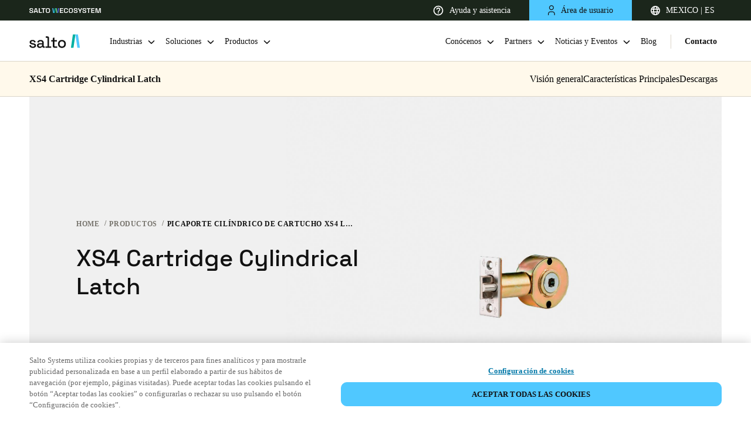

--- FILE ---
content_type: text/html
request_url: https://saltosystems.com/es-mx/productos/picaporte-cilindrico-de-cartucho-xs4-latch/
body_size: 22142
content:
<!DOCTYPE html><html lang="es" class=""><head><meta charSet="utf-8"/><meta http-equiv="x-ua-compatible" content="ie=edge"/><meta name="viewport" content="width=device-width, initial-scale=1, shrink-to-fit=no"/><meta data-react-helmet="true" name="robots" content="index, follow"/><meta data-react-helmet="true" name="description" content="Con el Picaporte Cilíndrico Salto XS4, puede reemplazar los juegos de pomos tradicionales existentes y actualizarlos con un sistema de control de acceso electrónico de última generación. Los picaporte cilíndricos de cartucho Salto cumplen con los requisitos de la norma ANSI A156.2 Grado 1, y permiten a los usuarios reemplazar los picaportes cilíndricos o tubulares antiguos por otros nuevos de alta calidad compatibles con los escudos electrónicos Salto ."/><meta data-react-helmet="true" name="image" content="https://saltosystems.com/SALTO-image.jpg"/><meta data-react-helmet="true" property="og:title" content="Picaporte cilíndrico de cartucho XS4 Latch | Salto Systems"/><meta data-react-helmet="true" property="og:site_name" content="SALTO Systems"/><meta data-react-helmet="true" property="og:url" content="https://saltosystems.com/es-mx/productos/picaporte-cilindrico-de-cartucho-xs4-latch/"/><meta data-react-helmet="true" property="og:description" content="Con el Picaporte Cilíndrico Salto XS4, puede reemplazar los juegos de pomos tradicionales existentes y actualizarlos con un sistema de control de acceso electrónico de última generación. Los picaporte cilíndricos de cartucho Salto cumplen con los requisitos de la norma ANSI A156.2 Grado 1, y permiten a los usuarios reemplazar los picaportes cilíndricos o tubulares antiguos por otros nuevos de alta calidad compatibles con los escudos electrónicos Salto ."/><meta data-react-helmet="true" property="og:type" content="website"/><meta data-react-helmet="true" property="og:image" content="https://saltosystems.com/SALTO-image.jpg"/><meta data-react-helmet="true" name="twitter:card" content="summary_large_image"/><meta data-react-helmet="true" name="twitter:site" content="@SaltoSystems"/><link data-identity="gatsby-global-css" href="/styles.eebb2f80752feb9836ab.css" rel="stylesheet" type="text/css"/><title data-react-helmet="true">Picaporte cilíndrico de cartucho XS4 Latch | Salto Systems</title><link data-react-helmet="true" rel="icon" href="/favicon/favicon.ico"/><link data-react-helmet="true" rel="icon" href="/favicon/icon.svg" type="image/svg+xml"/><link data-react-helmet="true" rel="apple-touch-icon" sizes="180x180" href="/favicon/apple-touch-icon.png"/><link data-react-helmet="true" rel="canonical" href="https://saltosystems.com/es-mx/productos/picaporte-cilindrico-de-cartucho-xs4-latch/"/><link data-react-helmet="true" rel="alternate" hrefLang="x-default" href="https://saltosystems.com/en/products/xs4-cartridge-cylindrical-latch/"/><link data-react-helmet="true" rel="alternate" hrefLang="de-de" href="https://saltosystems.com/de-de/produkte/xs4-ansi-fallenschloss/"/><link data-react-helmet="true" rel="alternate" hrefLang="it-ch" href="https://saltosystems.com/it-ch/prodotti/chiusura-cilindrica-a-scrocco-xs4/"/><link data-react-helmet="true" rel="alternate" hrefLang="fr-ch" href="https://saltosystems.com/fr-ch/produits/coffre-de-serrure-cylindrique-xs4/"/><link data-react-helmet="true" rel="alternate" hrefLang="de-ch" href="https://saltosystems.com/de-ch/produkte/xs4-ansi-fallenschloss/"/><link data-react-helmet="true" rel="alternate" hrefLang="en-gb" href="https://saltosystems.com/en-gb/products/xs4-cartridge-cylindrical-latch/"/><link data-react-helmet="true" rel="alternate" hrefLang="en-ie" href="https://saltosystems.com/en-ie/products/xs4-cartridge-cylindrical-latch/"/><link data-react-helmet="true" rel="alternate" hrefLang="fr-fr" href="https://saltosystems.com/fr-fr/produits/coffre-de-serrure-cylindrique-xs4/"/><link data-react-helmet="true" rel="alternate" hrefLang="nl-nl" href="https://saltosystems.com/nl-nl/producten/xs4-cilindrische-schootvergrendeling/"/><link data-react-helmet="true" rel="alternate" hrefLang="en-nl" href="https://saltosystems.com/en-nl/products/xs4-cartridge-cylindrical-latch/"/><link data-react-helmet="true" rel="alternate" hrefLang="nl-be" href="https://saltosystems.com/nl-be/producten/xs4-cilindrische-schootvergrendeling/"/><link data-react-helmet="true" rel="alternate" hrefLang="en-be" href="https://saltosystems.com/en-be/products/xs4-cartridge-cylindrical-latch/"/><link data-react-helmet="true" rel="alternate" hrefLang="fr-be" href="https://saltosystems.com/fr-be/produits/coffre-de-serrure-cylindrique-xs4/"/><link data-react-helmet="true" rel="alternate" hrefLang="es-es" href="https://saltosystems.com/es-es/productos/picaporte-cilindrico-de-cartucho-xs4-latch/"/><link data-react-helmet="true" rel="alternate" hrefLang="pt-pt" href="https://saltosystems.com/pt-pt/produtos/fechadura-de-trinco-cilindrica-xs4/"/><link data-react-helmet="true" rel="alternate" hrefLang="it-it" href="https://saltosystems.com/it-it/prodotti/chiusura-cilindrica-a-scrocco-xs4/"/><link data-react-helmet="true" rel="alternate" hrefLang="ru-ru" href="https://saltosystems.com/ru-ru/products/xs4/"/><link data-react-helmet="true" rel="alternate" hrefLang="pl-pl" href="https://saltosystems.com/pl-pl/products/wklad-zatrzask-cylindryczny-xs4/"/><link data-react-helmet="true" rel="alternate" hrefLang="cs-cz" href="https://saltosystems.com/cs-cz/products/kulaty-zamek-se-strelkou-xs4/"/><link data-react-helmet="true" rel="alternate" hrefLang="da-dk" href="https://saltosystems.com/da-dk/produkter/cylindrisk-xs4-patronlas/"/><link data-react-helmet="true" rel="alternate" hrefLang="en-dk" href="https://saltosystems.com/en-dk/products/xs4-cartridge-cylindrical-latch/"/><link data-react-helmet="true" rel="alternate" hrefLang="sv-se" href="https://saltosystems.com/sv-se/produkter/xs4-cylindrisk-laskista-med-fallregel/"/><link data-react-helmet="true" rel="alternate" hrefLang="en-se" href="https://saltosystems.com/en-se/products/xs4-cartridge-cylindrical-latch/"/><link data-react-helmet="true" rel="alternate" hrefLang="no-no" href="https://saltosystems.com/nb-no/produkter/xs4-cartridge-sylinder-las/"/><link data-react-helmet="true" rel="alternate" hrefLang="en-no" href="https://saltosystems.com/en-no/products/xs4-cartridge-cylindrical-latch/"/><link data-react-helmet="true" rel="alternate" hrefLang="fi-fi" href="https://saltosystems.com/fi-fi/tuoteet/xs4-patruunasylinteritelki/"/><link data-react-helmet="true" rel="alternate" hrefLang="en-fi" href="https://saltosystems.com/en-fi/products/xs4-cartridge-cylindrical-latch/"/><link data-react-helmet="true" rel="alternate" hrefLang="en-us" href="https://saltosystems.com/en-us/products/xs4-cartridge-cylindrical-latch/"/><link data-react-helmet="true" rel="alternate" hrefLang="en-ca" href="https://saltosystems.com/en-ca/products/xs4-cartridge-cylindrical-latch/"/><link data-react-helmet="true" rel="alternate" hrefLang="fr-ca" href="https://saltosystems.com/fr-ca/produits/coffre-de-serrure-cylindrique-xs4/"/><link data-react-helmet="true" rel="alternate" hrefLang="es-mx" href="https://saltosystems.com/es-mx/productos/picaporte-cilindrico-de-cartucho-xs4-latch/"/><link data-react-helmet="true" rel="alternate" hrefLang="es-co" href="https://saltosystems.com/es-co/productos/picaporte-cilindrico-de-cartucho-xs4-latch/"/><link data-react-helmet="true" rel="alternate" hrefLang="es-cl" href="https://saltosystems.com/es-cl/productos/picaporte-cilindrico-de-cartucho-xs4-latch/"/><link data-react-helmet="true" rel="alternate" hrefLang="zh-cn" href="https://saltosystems.com/zh-cn/products/xs4-cartridge-cylindrical-latch/"/><link data-react-helmet="true" rel="alternate" hrefLang="en-cn" href="https://saltosystems.com/en-cn/products/xs4-cartridge-cylindrical-latch/"/><link data-react-helmet="true" rel="alternate" hrefLang="en-ko" href="https://saltosystems.com/en-ko/products/xs4-cartridge-cylindrical-latch/"/><link data-react-helmet="true" rel="alternate" hrefLang="ko-ko" href="https://saltosystems.com/ko-ko/products/xs4-cartridge-cylindrical-latch/"/><link data-react-helmet="true" rel="alternate" hrefLang="en-sg" href="https://saltosystems.com/en-sg/products/xs4-cartridge-cylindrical-latch/"/><link data-react-helmet="true" rel="alternate" hrefLang="en-hk" href="https://saltosystems.com/en-hk/products/xs4-cartridge-cylindrical-latch/"/><link data-react-helmet="true" rel="alternate" hrefLang="vi-vn" href="https://saltosystems.com/vi-vn/products/xs4-cartridge-cylindrical-latch/"/><link data-react-helmet="true" rel="alternate" hrefLang="en-vn" href="https://saltosystems.com/en-vn/products/xs4-cartridge-cylindrical-latch/"/><link data-react-helmet="true" rel="alternate" hrefLang="en-au" href="https://saltosystems.com/en-au/products/xs4-cartridge-cylindrical-latch/"/><link data-react-helmet="true" rel="alternate" hrefLang="en-ae" href="https://saltosystems.com/en-ae/products/xs4-cartridge-cylindrical-latch/"/><link data-react-helmet="true" rel="alternate" hrefLang="en-sa" href="https://saltosystems.com/en-sa/products/xs4-cartridge-cylindrical-latch/"/><link data-react-helmet="true" rel="alternate" hrefLang="en-za" href="https://saltosystems.com/en-za/products/xs4-cartridge-cylindrical-latch/"/><link data-react-helmet="true" rel="alternate" hrefLang="en-in" href="https://saltosystems.com/en-in/products/xs4-cartridge-cylindrical-latch/"/><link data-react-helmet="true" rel="alternate" hrefLang="jp-jp" href="https://saltosystems.com/ja-jp/products/xs4-cartridge-cylindrical-latch/"/><link rel="sitemap" type="application/xml" href="/sitemap-index.xml"/><script src="https://cdn-ukwest.onetrust.com/scripttemplates/otSDKStub.js" data-document-language="true" type="text/javascript" charSet="UTF-8" data-domain-script="e528c944-3733-406a-9a64-9e394ac26b65"></script><script>function OptanonWrapper() {}</script><script>(function(w,d,s,l,i){w[l]=w[l]||[];w[l].push({'gtm.start':
          new Date().getTime(),event:'gtm.js'});var f=d.getElementsByTagName(s)[0],
          j=d.createElement(s),dl=l!='dataLayer'?'&l='+l:'';j.async=true;j.src=
          'https://www.googletagmanager.com/gtm.js?id='+i+dl;f.parentNode.insertBefore(j,f);
        })(window,document,'script','dataLayer','GTM-TQ8G5JR');</script><link rel="preconnect" href="https://dev.visualwebsiteoptimizer.com"/><script id="vwoCode">
        window._vwo_code || (function() {
        var account_id=748982,
        version=2.0,
        settings_tolerance=2000,
        hide_element='body',
        hide_element_style = 'opacity:0 !important;filter:alpha(opacity=0) !important;background:none !important',
        /* DO NOT EDIT BELOW THIS LINE */
        f=false,w=window,d=document,v=d.querySelector('#vwoCode'),cK='_vwo_'+account_id+'_settings',cc={};try{var c=JSON.parse(localStorage.getItem('_vwo_'+account_id+'_config'));cc=c&&typeof c==='object'?c:{}}catch(e){}var stT=cc.stT==='session'?w.sessionStorage:w.localStorage;code={use_existing_jquery:function(){return typeof use_existing_jquery!=='undefined'?use_existing_jquery:undefined},library_tolerance:function(){return typeof library_tolerance!=='undefined'?library_tolerance:undefined},settings_tolerance:function(){return cc.sT||settings_tolerance},hide_element_style:function(){return'{'+(cc.hES||hide_element_style)+'}'},hide_element:function(){return typeof cc.hE==='string'?cc.hE:hide_element},getVersion:function(){return version},finish:function(){if(!f){f=true;var e=d.getElementById('_vis_opt_path_hides');if(e)e.parentNode.removeChild(e)}},finished:function(){return f},load:function(e){var t=this.getSettings(),n=d.createElement('script'),i=this;if(t){n.textContent=t;d.getElementsByTagName('head')[0].appendChild(n);if(!w.VWO||VWO.caE){stT.removeItem(cK);i.load(e)}}else{n.fetchPriority='high';n.src=e;n.type='text/javascript';n.onerror=function(){_vwo_code.finish()};d.getElementsByTagName('head')[0].appendChild(n)}},getSettings:function(){try{var e=stT.getItem(cK);if(!e){return}e=JSON.parse(e);if(Date.now()>e.e){stT.removeItem(cK);return}return e.s}catch(e){return}},init:function(){if(d.URL.indexOf('__vwo_disable__')>-1)return;var e=this.settings_tolerance();w._vwo_settings_timer=setTimeout(function(){_vwo_code.finish();stT.removeItem(cK)},e);var t=d.currentScript,n=d.createElement('style'),i=this.hide_element(),r=t&&!t.async&&i?i+this.hide_element_style():'',c=d.getElementsByTagName('head')[0];n.setAttribute('id','_vis_opt_path_hides');v&&n.setAttribute('nonce',v.nonce);n.setAttribute('type','text/css');if(n.styleSheet)n.styleSheet.cssText=r;else n.appendChild(d.createTextNode(r));c.appendChild(n);this.load('https://dev.visualwebsiteoptimizer.com/j.php?a='+account_id+'&u='+encodeURIComponent(d.URL)+'&vn='+version)}};w._vwo_code=code;code.init();})();
        </script></head><body><noscript><iframe src="https://www.googletagmanager.com/ns.html?id=GTM-TQ8G5JR" height="0" width="0" style="display:none;visibility:hidden"></iframe></noscript><div id="___gatsby"><div style="outline:none" tabindex="-1" id="gatsby-focus-wrapper"><main><div class="header-container header-up header-with-extra"><div class="barSup"><a href="https://saltowecosystem.com" target="_blank" rel="noopener noreferrer" class="group-company"><svg xmlns="http://www.w3.org/2000/svg" width="141" height="10" viewBox="0 0 141 10" fill="none"><title>SALTO WECOSYSTEM</title><g clip-path="url(#clip0_24835_586)"><path d="M60.1859 9.80566V0.194336H66.6177V1.6899H61.9312V4.2163H66.2163V5.71187H61.9312V8.30587H66.6896V9.80143H60.1816L60.1859 9.80566Z" fill="white"></path><path d="M72.1529 10C70.9232 10 69.9428 9.66624 69.2117 9.00296C68.4806 8.33967 68.1172 7.38488 68.1172 6.13857V3.8572C68.1172 2.6109 68.4806 1.6561 69.2117 0.992818C69.9428 0.333756 70.9232 0 72.1529 0C73.3827 0 74.3335 0.321082 75.0012 0.963245C75.6689 1.60541 76.0028 2.48416 76.0028 3.59949V3.68399H74.2997V3.56147C74.2997 2.95733 74.1222 2.45881 73.7715 2.07013C73.4207 1.68145 72.8798 1.48711 72.1487 1.48711C71.4176 1.48711 70.8767 1.69413 70.4668 2.11238C70.0569 2.53063 69.854 3.1052 69.854 3.83608V6.17237C69.854 6.8948 70.0569 7.46937 70.4668 7.88762C70.8767 8.3101 71.4345 8.52133 72.1487 8.52133C72.8798 8.52133 73.4207 8.327 73.7715 7.93832C74.1222 7.54964 74.2997 7.05112 74.2997 6.44698V6.21462H76.0028V6.40896C76.0028 7.52429 75.6689 8.40727 75.0012 9.0452C74.3335 9.68737 73.3827 10.0084 72.1529 10.0084V10Z" fill="white"></path><path d="M81.7192 10C80.4684 10 79.4711 9.66624 78.7273 9.00296C77.9835 8.33967 77.6074 7.38488 77.6074 6.13857V3.8572C77.6074 2.6109 77.9793 1.6561 78.7273 0.992818C79.4711 0.333756 80.4684 0 81.7192 0C82.9786 0 83.9801 0.333756 84.7196 0.997043C85.4592 1.66033 85.8311 2.61512 85.8311 3.86143V6.1428C85.8311 7.3891 85.4592 8.34389 84.7196 9.00718C83.9801 9.67047 82.9786 10.0042 81.7192 10.0042V10ZM81.7192 8.51711C82.4715 8.51711 83.0546 8.3101 83.473 7.89185C83.8914 7.4736 84.0984 6.9117 84.0984 6.19349V3.80228C84.0984 3.0883 83.8914 2.52218 83.473 2.10393C83.0546 1.68568 82.4715 1.47866 81.7192 1.47866C80.9797 1.47866 80.4008 1.68568 79.9824 2.10393C79.564 2.52218 79.3527 3.08407 79.3527 3.80228V6.19349C79.3527 6.90748 79.5598 7.4736 79.9824 7.89185C80.4008 8.3101 80.9797 8.51711 81.7192 8.51711Z" fill="white"></path><path d="M91.3269 10C90.5578 10 89.8774 9.86903 89.2858 9.6071C88.6942 9.34516 88.2293 8.96916 87.8955 8.47486C87.5574 7.98057 87.3926 7.37643 87.3926 6.66244V6.30334H89.1083V6.66244C89.1083 7.29616 89.3111 7.7651 89.7126 8.07774C90.1183 8.39037 90.655 8.54668 91.3269 8.54668C91.9988 8.54668 92.5228 8.41572 92.8694 8.14956C93.2159 7.8834 93.3892 7.54119 93.3892 7.11872C93.3892 6.83566 93.3089 6.6033 93.1441 6.42586C92.9792 6.24842 92.7426 6.10477 92.4299 5.99493C92.1172 5.88509 91.741 5.77947 91.2973 5.67807L90.8663 5.59358C90.2028 5.44571 89.6281 5.25982 89.1421 5.03591C88.6561 4.812 88.2842 4.52049 88.0222 4.16561C87.7645 3.80651 87.6335 3.34178 87.6335 2.76299C87.6335 2.1842 87.7771 1.6899 88.0645 1.2801C88.3519 0.866075 88.7618 0.553443 89.29 0.333756C89.8183 0.109844 90.4395 0 91.1536 0C91.8678 0 92.5017 0.114068 93.0595 0.342205C93.6174 0.570342 94.0569 0.912547 94.378 1.37305C94.6992 1.82932 94.8598 2.40389 94.8598 3.0883V3.54035H93.1441V3.0883C93.1441 2.69539 93.0638 2.37854 92.899 2.14195C92.7341 1.90537 92.5059 1.72793 92.2059 1.61808C91.9059 1.50824 91.5551 1.45332 91.1536 1.45332C90.5578 1.45332 90.1056 1.56316 89.7971 1.78285C89.4886 2.00253 89.3365 2.31517 89.3365 2.71652C89.3365 2.97423 89.4041 3.18969 89.5436 3.36713C89.683 3.54457 89.8901 3.69244 90.1648 3.80651C90.4395 3.92057 90.7818 4.01774 91.1959 4.10224L91.627 4.19941C92.32 4.34727 92.9243 4.53316 93.4441 4.75708C93.9639 4.98099 94.3696 5.27672 94.6612 5.64428C94.9527 6.01183 95.1007 6.485 95.1007 7.07224C95.1007 7.65948 94.9443 8.15801 94.6316 8.59738C94.3189 9.03676 93.8794 9.37896 93.3173 9.62822C92.7553 9.87748 92.0876 10 91.3185 10H91.3269Z" fill="white"></path><path d="M98.9662 9.80566V6.41318L95.4883 0.194336H97.4364L99.7142 4.44022H99.9593L102.241 0.194336H104.173L100.695 6.4174V9.80988H98.962L98.9662 9.80566Z" fill="white"></path><path d="M108.458 10C107.689 10 107.008 9.86903 106.417 9.6071C105.825 9.34516 105.36 8.96916 105.026 8.47486C104.688 7.98057 104.523 7.37643 104.523 6.66244V6.30334H106.239V6.66244C106.239 7.29616 106.442 7.7651 106.843 8.07774C107.249 8.39037 107.786 8.54668 108.458 8.54668C109.13 8.54668 109.654 8.41572 110 8.14956C110.347 7.8834 110.52 7.54119 110.52 7.11872C110.52 6.83566 110.44 6.6033 110.275 6.42586C110.11 6.24842 109.873 6.10477 109.561 5.99493C109.248 5.88509 108.872 5.77947 108.428 5.67807L107.997 5.59358C107.334 5.44571 106.759 5.25982 106.273 5.03591C105.787 4.812 105.415 4.52049 105.153 4.16561C104.895 3.80651 104.764 3.34178 104.764 2.76299C104.764 2.1842 104.908 1.6899 105.195 1.2801C105.483 0.8703 105.893 0.553443 106.421 0.333756C106.949 0.109844 107.57 0 108.285 0C108.999 0 109.633 0.114068 110.19 0.342205C110.748 0.570342 111.188 0.912547 111.509 1.37305C111.83 1.82932 111.991 2.40389 111.991 3.0883V3.54035H110.275V3.0883C110.275 2.69539 110.195 2.37854 110.03 2.14195C109.865 1.90537 109.637 1.72793 109.337 1.61808C109.037 1.50824 108.686 1.45332 108.285 1.45332C107.689 1.45332 107.236 1.56316 106.928 1.78285C106.619 2.00253 106.467 2.31517 106.467 2.71652C106.467 2.97423 106.535 3.18969 106.674 3.36713C106.814 3.54457 107.021 3.69244 107.296 3.80651C107.57 3.92057 107.913 4.01774 108.327 4.10224L108.758 4.19941C109.451 4.34727 110.055 4.53316 110.575 4.75708C111.095 4.98099 111.5 5.27672 111.792 5.64428C112.084 6.01183 112.232 6.485 112.232 7.07224C112.232 7.65948 112.075 8.15801 111.762 8.59738C111.45 9.03676 111.01 9.37896 110.448 9.62822C109.886 9.87748 109.218 10 108.449 10H108.458Z" fill="white"></path><path d="M115.878 9.80566V1.6899H112.865V0.194336H120.628V1.6899H117.615V9.80566H115.883H115.878Z" fill="white"></path><path d="M121.868 9.80566V0.194336H128.299V1.6899H123.613V4.2163H127.898V5.71187H123.613V8.30587H128.371V9.80143H121.863L121.868 9.80566Z" fill="white"></path><path d="M130.246 9.80566V0.194336H133.492L135.452 8.69455H135.698L137.675 0.194336H140.908V9.80988H139.235V1.38994H138.99L137.029 9.80988H134.142L132.182 1.38994H131.936V9.80566H130.25H130.246Z" fill="white"></path><path d="M3.93856 10C3.16944 10 2.48907 9.86903 1.89744 9.6071C1.30581 9.34516 0.840958 8.96916 0.50711 8.47486C0.169037 7.98057 0 7.37643 0 6.66244V6.30334H1.71572V6.66244C1.71572 7.29616 1.91857 7.7651 2.32003 8.07774C2.72572 8.39037 3.26241 8.54668 3.93433 8.54668C4.60625 8.54668 5.13027 8.41572 5.47679 8.14956C5.82332 7.8834 5.99658 7.54119 5.99658 7.11872C5.99658 6.83566 5.91629 6.6033 5.75148 6.42586C5.58667 6.24842 5.35002 6.10477 5.0373 5.99493C4.72458 5.88509 4.34847 5.77947 3.90475 5.67807L3.47371 5.59358C2.81024 5.44571 2.23551 5.25982 1.74953 5.03591C1.26355 4.812 0.891669 4.52049 0.629662 4.16561C0.371881 3.80651 0.240877 3.34178 0.240877 2.76299C0.240877 2.1842 0.384559 1.6899 0.671921 1.2801C0.959284 0.8703 1.37342 0.549218 1.90589 0.329531C2.43413 0.109844 3.05534 0 3.7653 0C4.47525 0 5.11336 0.114068 5.67119 0.342205C6.22901 0.570342 6.6685 0.912547 6.98967 1.37305C7.31084 1.82932 7.47143 2.40389 7.47143 3.0883V3.54035H5.7557V3.0883C5.7557 2.69539 5.67541 2.37854 5.5106 2.14195C5.34579 1.90537 5.11759 1.72793 4.81755 1.61808C4.51751 1.50824 4.16676 1.45332 3.7653 1.45332C3.16944 1.45332 2.71727 1.56316 2.40877 1.78285C2.10028 2.00253 1.94815 2.31517 1.94815 2.71652C1.94815 2.97423 2.01576 3.18969 2.15522 3.36713C2.29467 3.54457 2.50174 3.69244 2.77643 3.80651C3.05111 3.92057 3.39341 4.01774 3.80755 4.10224L4.2386 4.19941C4.93165 4.34727 5.53596 4.53316 6.05574 4.75708C6.57553 4.98099 6.98122 5.27672 7.27281 5.64428C7.5644 6.01183 7.7123 6.485 7.7123 7.07224C7.7123 7.65103 7.55595 8.15801 7.24323 8.59738C6.93051 9.03676 6.49101 9.37896 5.92897 9.62822C5.36692 9.87748 4.69922 10 3.93011 10H3.93856Z" fill="white"></path><path d="M8.59961 9.80566L11.3718 0.194336H14.3849L17.1529 9.80988H15.3653L14.761 7.61301H10.9957L10.3914 9.80988H8.60384L8.59961 9.80566ZM11.3972 6.09632H14.3553L12.9988 1.22095H12.7537L11.3972 6.09632Z" fill="white"></path><path d="M26.8978 9.80566V1.6899H23.8848V0.194336H31.6478V1.6899H28.6347V9.80566H26.9021H26.8978Z" fill="white"></path><path d="M36.5337 10C35.2828 10 34.2855 9.66624 33.5417 9.00296C32.798 8.33967 32.4219 7.38488 32.4219 6.13857V3.8572C32.4219 2.6109 32.7938 1.6561 33.5417 0.992818C34.2855 0.333756 35.2828 0 36.5337 0C37.7846 0 38.7946 0.333756 39.5341 0.997043C40.2736 1.66033 40.6455 2.61512 40.6455 3.86143V6.1428C40.6455 7.3891 40.2736 8.34389 39.5341 9.00718C38.7946 9.67047 37.793 10.0042 36.5337 10.0042V10ZM36.5337 8.51711C37.2859 8.51711 37.8691 8.3101 38.2875 7.89185C38.7058 7.4736 38.9129 6.9117 38.9129 6.19349V3.80228C38.9129 3.0883 38.7058 2.52218 38.2875 2.10393C37.8691 1.68568 37.2859 1.47866 36.5337 1.47866C35.7942 1.47866 35.2152 1.68568 34.7968 2.10393C34.3785 2.52218 34.1672 3.08407 34.1672 3.80228V6.19349C34.1672 6.90748 34.3742 7.4736 34.7968 7.89185C35.2152 8.3101 35.7942 8.51711 36.5337 8.51711Z" fill="white"></path><path d="M20.4502 9.80598C19.884 9.80598 19.436 9.63699 19.1022 9.29478C18.7683 8.9568 18.6035 8.50053 18.6035 7.93441V2.17607V0.19043H20.3953V2.17607V7.626C20.3953 8.002 20.5728 8.19212 20.9235 8.19212H24.8537V9.80598H20.4545H20.4502Z" fill="white"></path><path d="M56.9099 9.80566H55.0801L56.4915 0.194336H58.3256L56.9099 9.80566Z" fill="#5869FF"></path><path d="M53.2497 9.80566H55.0795L53.6638 0.194336H51.834L53.2497 9.80566Z" fill="#76DC87"></path><path d="M50.4236 9.80566H48.5938L50.0052 0.194336H51.835L50.4236 9.80566Z" fill="#00B0A2"></path><path d="M46.7633 9.80566H48.5932L47.1775 0.194336H45.3477L46.7633 9.80566Z" fill="#50C8FF"></path></g><defs><clipPath id="clip0_24835_586"><rect width="140.909" height="10" fill="white"></rect></clipPath></defs></svg></a><div class="barSupItems"><a href="https://support.saltosystems.com/es/" target="_blank" rel="noopener noreferrer" class="barSupItem barSupItem-transparent"><span class="itemContent"><svg width="18" height="18" viewBox="0 0 18 18" fill="white" xmlns="http://www.w3.org/2000/svg"><path d="M8.167 14h1.667v-1.666H8.167V14zM9 .667A8.336 8.336 0 00.667 9c0 4.6 3.733 8.334 8.333 8.334S17.334 13.6 17.334 9 13.6.667 9 .667zm0 15A6.676 6.676 0 012.334 9 6.676 6.676 0 019 2.334 6.676 6.676 0 0115.667 9 6.676 6.676 0 019 15.667zM9 4a3.332 3.332 0 00-3.333 3.334h1.667c0-.917.75-1.667 1.666-1.667.917 0 1.667.75 1.667 1.667 0 1.666-2.5 1.458-2.5 4.166h1.667c0-1.875 2.5-2.083 2.5-4.166A3.332 3.332 0 009 4z" fill="white"></path></svg>Ayuda y asistencia</span></a><div class="barSupItem barSupItem-blue"><button class="barSupItem-button"><span class="itemContent"><svg width="12.5" height="17.25" viewBox="0 0 12.5 17.25" fill="#111111" stroke="trasnparent" xmlns="http://www.w3.org/2000/svg"><path d="M11.62,17.25c-.34,0-.62-.28-.62-.62v-1.73c0-1.67-1.31-2.97-2.97-2.97h-3.8c-1.67,0-2.98,1.31-2.98,2.97v1.73c0,.34-.28.62-.62.62s-.62-.28-.62-.62v-1.73c0-2.33,1.9-4.22,4.23-4.22h3.8c2.33,0,4.22,1.9,4.22,4.22v1.73c0,.34-.28.62-.62.62ZM6.12,8.32c-2.26,0-4.11-1.78-4.22-4.01,0-.03,0-.05,0-.08,0-.02,0-.04,0-.07,0-.02,0-.04,0-.07,0-.03,0-.06,0-.09C2.02,1.81,3.91,0,6.12,0c2.33,0,4.22,1.84,4.22,4.09s-1.9,4.23-4.22,4.23ZM3.15,4.16c.04,1.63,1.33,2.91,2.97,2.91s2.97-1.31,2.97-2.98c0-1.76-1.54-2.84-2.97-2.84-1.56,0-2.94,1.35-2.97,2.91Z" fill="#111111"></path></svg>Área de usuario</span></button></div><div class="barSupItem barSupItem-transparent"><button class="barSupItem-button"><span class="itemContent"><svg width="16" height="16" viewBox="0 0 16 16" fill="#ffffff" xmlns="http://www.w3.org/2000/svg"><path d="M1.802 6.4a6.411 6.411 0 000 3.2H4.08a15.863 15.863 0 010-3.2H1.802zm.654-1.6h1.877c.213-.974.52-1.846.897-2.571A6.428 6.428 0 002.456 4.8zm11.742 1.6H11.92a15.858 15.858 0 010 3.2h2.278c.27-1.05.27-2.15 0-3.2zm-.654-1.6a6.428 6.428 0 00-2.774-2.571c.378.725.684 1.597.897 2.571h1.877zM5.69 6.4a14.21 14.21 0 000 3.2h4.62c.12-1.063.12-2.137 0-3.2H5.69zm.286-1.6h4.048a8.606 8.606 0 00-.626-1.742C8.895 2.054 8.358 1.6 8 1.6c-.358 0-.895.454-1.398 1.458A8.627 8.627 0 005.976 4.8zm-3.52 6.4a6.428 6.428 0 002.774 2.571c-.378-.725-.684-1.597-.897-2.571H2.456zm11.088 0h-1.877c-.213.974-.52 1.846-.897 2.571a6.428 6.428 0 002.774-2.571zm-7.568 0c.162.648.374 1.236.626 1.742C7.105 13.946 7.642 14.4 8 14.4c.358 0 .895-.454 1.398-1.458a8.627 8.627 0 00.626-1.742H5.976zM8 16A8 8 0 118 0a8 8 0 010 16z" fill="#ffffff"></path></svg>MEXICO | ES</span></button></div><div class="full-modal  up"><button class="close-icon"><svg xmlns="http://www.w3.org/2000/svg" width="16" height="16" viewBox="0 0 16 16" fill="none"><title>Close</title><path d="M2.63672 12.4121L3.70315 13.4786L8 9.18173L12.2968 13.4786L13.3633 12.4121L9.70395 8.75262V7.25902L10.3313 6.61994L13.3633 3.58792L12.2968 2.52148L8 6.81833L3.70315 2.52148L2.63672 3.58792L5.66874 6.61994L6.29605 7.25902V8.75262L2.63672 12.4121Z" fill="#111111"></path></svg></button><section class="basicContainer container"><div class="row justify-content-center"><div class="lang-modal-full-screen"><a class="logo" href="/es-mx/"><div class="logo-container"><svg class="logo-common" width="128" height="31" viewBox="0 0 128 31" fill="none" xmlns="http://www.w3.org/2000/svg"><title>Salto Systems</title><path d="M101.565 1.03125L105.859 30.2608H111.421L107.128 1.03125H101.565Z" fill="#50C8FF"></path><path d="M97.2662 30.2608H91.7036L96.0039 1.03125H101.566L97.2662 30.2608Z" fill="#00B0A2"></path><path class="salto" d="M7.8596 30.7274C5.73875 30.7274 3.9775 30.2504 2.57584 29.3037C1.17417 28.3571 0.315558 26.9187 0 25.0033L3.25098 24.2255C3.43445 25.15 3.73533 25.8839 4.1683 26.427C4.59394 26.9701 5.13699 27.3516 5.77545 27.5791C6.42124 27.8066 7.11106 27.9167 7.8596 27.9167C8.96772 27.9167 9.81899 27.7039 10.4207 27.2709C11.0225 26.8453 11.3161 26.2876 11.3161 25.6124C11.3161 24.9372 11.0299 24.4383 10.4721 24.1227C9.90708 23.8071 9.07046 23.5502 7.96233 23.3448L6.81018 23.1393C5.68005 22.9338 4.65264 22.6403 3.72799 22.2587C2.80333 21.877 2.06948 21.3413 1.52642 20.6662C0.983367 19.9911 0.711841 19.1178 0.711841 18.061C0.711841 16.4832 1.29893 15.2577 2.47309 14.3844C3.64726 13.5185 5.20304 13.0781 7.14776 13.0781C9.09248 13.0781 10.5602 13.5038 11.7711 14.3477C12.9819 15.1917 13.7672 16.3438 14.1267 17.7895L10.8757 18.7068C10.6702 17.6867 10.2446 16.9749 9.5915 16.5566C8.93837 16.1383 8.12378 15.9328 7.15509 15.9328C6.18641 15.9328 5.45989 16.109 4.91683 16.4612C4.37379 16.8134 4.10226 17.3052 4.10226 17.9363C4.10226 18.6114 4.36644 19.1105 4.89482 19.426C5.42319 19.7415 6.14237 19.9764 7.04502 20.1378L8.23386 20.3433C9.43005 20.5488 10.5235 20.8277 11.5215 21.1873C12.5123 21.5468 13.2975 22.0679 13.8772 22.743C14.4496 23.4181 14.7431 24.3208 14.7431 25.451C14.7431 27.1241 14.1194 28.4231 12.8791 29.3477C11.639 30.2724 9.9658 30.7347 7.86694 30.7347L7.8596 30.7274Z" fill="#111111"></path><path class="salto" d="M23.1167 30.7278C21.9205 30.7278 20.8491 30.5223 19.9171 30.1187C18.9778 29.7151 18.2366 29.1133 17.6789 28.3207C17.1285 27.5281 16.8496 26.5742 16.8496 25.444C16.8496 24.3139 17.1285 23.3378 17.6789 22.582C18.2293 21.8261 18.9851 21.2537 19.9465 20.8721C20.9078 20.4905 21.9939 20.2997 23.2122 20.2997H28.2904V19.2136C28.2904 18.2449 27.9968 17.467 27.4098 16.88C26.8227 16.2929 25.9201 15.9993 24.7019 15.9993C23.4837 15.9993 22.5883 16.2781 21.9573 16.8432C21.3261 17.4083 20.9078 18.1421 20.7024 19.0448L17.4514 17.9954C17.7229 17.0928 18.1559 16.2708 18.7577 15.5369C19.3594 14.8031 20.152 14.2087 21.1427 13.7611C22.1333 13.3134 23.3295 13.0859 24.7312 13.0859C26.8961 13.0859 28.606 13.6363 29.8462 14.7444C31.0864 15.8525 31.7102 17.423 31.7102 19.4557V26.332C31.7102 27.0072 32.0258 27.3448 32.6568 27.3448H33.8971V30.2581H31.4754C30.6828 30.2581 30.0443 30.0526 29.5454 29.649C29.0463 29.2454 28.7967 28.6877 28.7967 27.9905V27.8878H28.2904C28.107 28.2254 27.8354 28.6216 27.4759 29.0767C27.1162 29.5316 26.5805 29.9205 25.8834 30.2434C25.1862 30.5737 24.2542 30.7351 23.1094 30.7351L23.1167 30.7278ZM23.6231 27.8511C25.0248 27.8511 26.1549 27.4474 27.0136 26.6475C27.8722 25.8476 28.2978 24.7469 28.2978 23.3452V23.0077H23.4177C22.493 23.0077 21.7445 23.2057 21.1794 23.602C20.6143 23.9983 20.3354 24.5781 20.3354 25.3487C20.3354 26.1192 20.629 26.7282 21.2161 27.1759C21.8031 27.6309 22.603 27.8511 23.6231 27.8511Z" fill="#111111"></path><path class="salto" d="M71.8011 30.7274C70.1279 30.7274 68.6454 30.3825 67.3466 29.6927C66.0476 29.0028 65.0276 28.0121 64.2791 26.7279C63.5305 25.4436 63.1636 23.9172 63.1636 22.1559V21.6496C63.1636 19.8883 63.5379 18.3693 64.2791 17.0923C65.0276 15.8154 66.0476 14.8321 67.3466 14.1276C68.6454 13.4304 70.1279 13.0781 71.8011 13.0781C73.4743 13.0781 74.964 13.4304 76.2703 14.1276C77.5765 14.8247 78.6039 15.8154 79.3524 17.0923C80.1009 18.3693 80.4679 19.8883 80.4679 21.6496V22.1559C80.4679 23.9172 80.0936 25.4436 79.3524 26.7279C78.6039 28.0121 77.5765 29.0028 76.2703 29.6927C74.9566 30.3825 73.4669 30.7274 71.8011 30.7274ZM71.8011 27.6085C73.3348 27.6085 74.5824 27.1168 75.5437 26.1334C76.505 25.15 76.9821 23.7924 76.9821 22.0532V21.7523C76.9821 20.0131 76.505 18.6555 75.5584 17.6721C74.6117 16.6887 73.3568 16.197 71.8011 16.197C70.2453 16.197 69.0491 16.6887 68.0951 17.6721C67.1338 18.6555 66.6568 20.0131 66.6568 21.7523V22.0532C66.6568 23.7924 67.1338 25.15 68.0951 26.1334C69.0565 27.1168 70.2893 27.6085 71.8011 27.6085Z" fill="#111111"></path><path class="salto" d="M55.1047 30.2599C54.0847 30.2599 53.2773 29.9518 52.683 29.3426C52.0812 28.7335 51.7876 27.919 51.7876 26.9063V16.5075H48.2798V13.5574H51.7876V8.77266L55.2734 7.67188V13.5574H60.8068V16.5075H55.2734V26.2972C55.2734 26.9723 55.589 27.3099 56.2202 27.3099H61.3645V30.2599H55.1047Z" fill="#111111"></path><path class="salto" d="M43.438 27.3126V8.6506C43.438 7.63053 43.137 6.82329 42.5426 6.2142C41.9408 5.60509 41.1336 5.29688 40.1209 5.29688H36.0627V8.24698H38.9981C39.6292 8.24698 39.9448 8.58455 39.9448 9.2597V27.3126H35.4829V30.2626H48.2594V27.3126H43.4306H43.438Z" fill="#111111"></path></svg></div></a><p class="lm-title">Elija su ubicación y configuración de idioma</p><div class="swiper lang-modal-full-screen__tabs"><div class="swiper-wrapper"><div class="swiper-slide"><button data-id="Global" class=""><svg width="16" height="16" viewBox="0 0 16 16" fill="#000" xmlns="http://www.w3.org/2000/svg"><path d="M1.802 6.4a6.411 6.411 0 000 3.2H4.08a15.863 15.863 0 010-3.2H1.802zm.654-1.6h1.877c.213-.974.52-1.846.897-2.571A6.428 6.428 0 002.456 4.8zm11.742 1.6H11.92a15.858 15.858 0 010 3.2h2.278c.27-1.05.27-2.15 0-3.2zm-.654-1.6a6.428 6.428 0 00-2.774-2.571c.378.725.684 1.597.897 2.571h1.877zM5.69 6.4a14.21 14.21 0 000 3.2h4.62c.12-1.063.12-2.137 0-3.2H5.69zm.286-1.6h4.048a8.606 8.606 0 00-.626-1.742C8.895 2.054 8.358 1.6 8 1.6c-.358 0-.895.454-1.398 1.458A8.627 8.627 0 005.976 4.8zm-3.52 6.4a6.428 6.428 0 002.774 2.571c-.378-.725-.684-1.597-.897-2.571H2.456zm11.088 0h-1.877c-.213.974-.52 1.846-.897 2.571a6.428 6.428 0 002.774-2.571zm-7.568 0c.162.648.374 1.236.626 1.742C7.105 13.946 7.642 14.4 8 14.4c.358 0 .895-.454 1.398-1.458a8.627 8.627 0 00.626-1.742H5.976zM8 16A8 8 0 118 0a8 8 0 010 16z" fill="#77746D"></path></svg>Global</button></div><div class="swiper-slide"><button data-id="Europe" class="">Europe</button></div><div class="swiper-slide"><button data-id="North America" class="">North America</button></div><div class="swiper-slide"><button data-id="Caribbean - Latin America" class="active">Caribbean - Latin America</button></div><div class="swiper-slide"><button data-id="Africa, Middle East, and India" class="">Africa, Middle East, and India</button></div><div class="swiper-slide"><button data-id="Asia Pacific" class="">Asia Pacific</button></div></div></div><div class="current-domain"><p class="country">Mexico</p> | <p class="lang">Español</p></div><div data-tab-id="Global" class="region "><div class="country"><p class="country-name">Global</p><div class="langs"><button class=""><span>English</span></button></div></div></div><div data-tab-id="Europe" class="region "><div class="country"><p class="country-name">Germany</p><div class="langs"><button class=""><span>Deutsch</span></button></div></div><div class="country"><p class="country-name">Switzerland</p><div class="langs"><button class=""><span>Deutsch</span></button><button class=""><span>Français</span></button><button class=""><span>Italiano</span></button></div></div><div class="country"><p class="country-name">United Kingdom</p><div class="langs"><button class=""><span>English</span></button></div></div><div class="country"><p class="country-name">Ireland</p><div class="langs"><button class=""><span>English</span></button></div></div><div class="country"><p class="country-name">France</p><div class="langs"><button class=""><span>Français</span></button></div></div><div class="country"><p class="country-name">Netherlands</p><div class="langs"><button class=""><span>Nederlands</span></button><button class=""><span>English</span></button></div></div><div class="country"><p class="country-name">Belgium</p><div class="langs"><button class=""><span>Français</span></button><button class=""><span>Nederlands</span></button><button class=""><span>English</span></button></div></div><div class="country"><p class="country-name">Spain</p><div class="langs"><button class=""><span>Español</span></button></div></div><div class="country"><p class="country-name">Portugal</p><div class="langs"><button class=""><span>Português</span></button></div></div><div class="country"><p class="country-name">Italy</p><div class="langs"><button class=""><span>Italiano</span></button></div></div><div class="country"><p class="country-name">Russia</p><div class="langs"><button class=""><span>Russian</span></button></div></div><div class="country"><p class="country-name">Poland</p><div class="langs"><button class=""><span>Polski</span></button></div></div><div class="country"><p class="country-name">Czech Republic</p><div class="langs"><button class=""><span>čeština</span></button></div></div><div class="country"><p class="country-name">Denmark</p><div class="langs"><button class=""><span>Danskere</span></button><button class=""><span>English</span></button></div></div><div class="country"><p class="country-name">Sweden</p><div class="langs"><button class=""><span>Svenska</span></button><button class=""><span>English</span></button></div></div><div class="country"><p class="country-name">Norway</p><div class="langs"><button class=""><span>Norsk</span></button><button class=""><span>English</span></button></div></div><div class="country"><p class="country-name">Finland</p><div class="langs"><button class=""><span>Finnish</span></button><button class=""><span>English</span></button></div></div></div><div data-tab-id="North America" class="region "><div class="country"><p class="country-name">USA</p><div class="langs"><button class=""><span>English</span></button></div></div><div class="country"><p class="country-name">Canada</p><div class="langs"><button class=""><span>English</span></button><button class=""><span>Français</span></button></div></div></div><div data-tab-id="Caribbean - Latin America" class="region region-active"><div class="country"><p class="country-name">Mexico</p><div class="langs"><button class="active"><span>Español</span></button></div></div><div class="country"><p class="country-name">Colombia</p><div class="langs"><button class=""><span>Español</span></button></div></div><div class="country"><p class="country-name">Chile</p><div class="langs"><button class=""><span>Español</span></button></div></div></div><div data-tab-id="Asia Pacific" class="region "><div class="country"><p class="country-name">China</p><div class="langs"><button class=""><span>中文</span></button></div></div><div class="country"><p class="country-name">Korean</p><div class="langs"><button class=""><span>Korean</span></button><button class=""><span>English</span></button></div></div><div class="country"><p class="country-name">Singapore</p><div class="langs"><button class=""><span>English</span></button></div></div><div class="country"><p class="country-name">Hong Kong</p><div class="langs"><button class=""><span>English</span></button></div></div><div class="country"><p class="country-name">Vietnam</p><div class="langs"><button class=""><span>Vietnamese</span></button><button class=""><span>English</span></button></div></div><div class="country"><p class="country-name">Japan</p><div class="langs"><button class=""><span>Japanese</span></button></div></div><div class="country"><p class="country-name">Australia / New Zealand</p><div class="langs"><button class=""><span>English</span></button></div></div></div><div data-tab-id="Africa, Middle East, and India" class="region "><div class="country"><p class="country-name">UAE</p><div class="langs"><button class=""><span>English</span></button></div></div><div class="country"><p class="country-name">Saudi Arabia</p><div class="langs"><button class=""><span>English</span></button></div></div><div class="country"><p class="country-name">South Africa</p><div class="langs"><button class=""><span>English</span></button></div></div><div class="country"><p class="country-name">India</p><div class="langs"><button class=""><span>English</span></button></div></div></div><button class="checkbox-as-button checked">Guardar la nueva selección como predeterminada<span class="checkmark"><svg width="15" height="12" viewBox="0 0 15 12" fill="none" xmlns="http://www.w3.org/2000/svg"><path fill-rule="evenodd" clip-rule="evenodd" d="M5.143 11.143L0 6l1.286-1.286 3.857 3.858L12.857.857l1.286 1.286-9 9z" fill="#111111"></path></svg></span><div class="checkbox-pulse"></div></button></div></div></section></div></div></div><header class="close header-desktop"><div class="navLeft"><a class="logo" href="/es-mx/"><div class="logo-container"><svg class="logo-common" width="128" height="31" viewBox="0 0 128 31" fill="none" xmlns="http://www.w3.org/2000/svg"><title>Salto Systems</title><path d="M101.565 1.03125L105.859 30.2608H111.421L107.128 1.03125H101.565Z" fill="#50C8FF"></path><path d="M97.2662 30.2608H91.7036L96.0039 1.03125H101.566L97.2662 30.2608Z" fill="#00B0A2"></path><path class="salto" d="M7.8596 30.7274C5.73875 30.7274 3.9775 30.2504 2.57584 29.3037C1.17417 28.3571 0.315558 26.9187 0 25.0033L3.25098 24.2255C3.43445 25.15 3.73533 25.8839 4.1683 26.427C4.59394 26.9701 5.13699 27.3516 5.77545 27.5791C6.42124 27.8066 7.11106 27.9167 7.8596 27.9167C8.96772 27.9167 9.81899 27.7039 10.4207 27.2709C11.0225 26.8453 11.3161 26.2876 11.3161 25.6124C11.3161 24.9372 11.0299 24.4383 10.4721 24.1227C9.90708 23.8071 9.07046 23.5502 7.96233 23.3448L6.81018 23.1393C5.68005 22.9338 4.65264 22.6403 3.72799 22.2587C2.80333 21.877 2.06948 21.3413 1.52642 20.6662C0.983367 19.9911 0.711841 19.1178 0.711841 18.061C0.711841 16.4832 1.29893 15.2577 2.47309 14.3844C3.64726 13.5185 5.20304 13.0781 7.14776 13.0781C9.09248 13.0781 10.5602 13.5038 11.7711 14.3477C12.9819 15.1917 13.7672 16.3438 14.1267 17.7895L10.8757 18.7068C10.6702 17.6867 10.2446 16.9749 9.5915 16.5566C8.93837 16.1383 8.12378 15.9328 7.15509 15.9328C6.18641 15.9328 5.45989 16.109 4.91683 16.4612C4.37379 16.8134 4.10226 17.3052 4.10226 17.9363C4.10226 18.6114 4.36644 19.1105 4.89482 19.426C5.42319 19.7415 6.14237 19.9764 7.04502 20.1378L8.23386 20.3433C9.43005 20.5488 10.5235 20.8277 11.5215 21.1873C12.5123 21.5468 13.2975 22.0679 13.8772 22.743C14.4496 23.4181 14.7431 24.3208 14.7431 25.451C14.7431 27.1241 14.1194 28.4231 12.8791 29.3477C11.639 30.2724 9.9658 30.7347 7.86694 30.7347L7.8596 30.7274Z" fill="#111111"></path><path class="salto" d="M23.1167 30.7278C21.9205 30.7278 20.8491 30.5223 19.9171 30.1187C18.9778 29.7151 18.2366 29.1133 17.6789 28.3207C17.1285 27.5281 16.8496 26.5742 16.8496 25.444C16.8496 24.3139 17.1285 23.3378 17.6789 22.582C18.2293 21.8261 18.9851 21.2537 19.9465 20.8721C20.9078 20.4905 21.9939 20.2997 23.2122 20.2997H28.2904V19.2136C28.2904 18.2449 27.9968 17.467 27.4098 16.88C26.8227 16.2929 25.9201 15.9993 24.7019 15.9993C23.4837 15.9993 22.5883 16.2781 21.9573 16.8432C21.3261 17.4083 20.9078 18.1421 20.7024 19.0448L17.4514 17.9954C17.7229 17.0928 18.1559 16.2708 18.7577 15.5369C19.3594 14.8031 20.152 14.2087 21.1427 13.7611C22.1333 13.3134 23.3295 13.0859 24.7312 13.0859C26.8961 13.0859 28.606 13.6363 29.8462 14.7444C31.0864 15.8525 31.7102 17.423 31.7102 19.4557V26.332C31.7102 27.0072 32.0258 27.3448 32.6568 27.3448H33.8971V30.2581H31.4754C30.6828 30.2581 30.0443 30.0526 29.5454 29.649C29.0463 29.2454 28.7967 28.6877 28.7967 27.9905V27.8878H28.2904C28.107 28.2254 27.8354 28.6216 27.4759 29.0767C27.1162 29.5316 26.5805 29.9205 25.8834 30.2434C25.1862 30.5737 24.2542 30.7351 23.1094 30.7351L23.1167 30.7278ZM23.6231 27.8511C25.0248 27.8511 26.1549 27.4474 27.0136 26.6475C27.8722 25.8476 28.2978 24.7469 28.2978 23.3452V23.0077H23.4177C22.493 23.0077 21.7445 23.2057 21.1794 23.602C20.6143 23.9983 20.3354 24.5781 20.3354 25.3487C20.3354 26.1192 20.629 26.7282 21.2161 27.1759C21.8031 27.6309 22.603 27.8511 23.6231 27.8511Z" fill="#111111"></path><path class="salto" d="M71.8011 30.7274C70.1279 30.7274 68.6454 30.3825 67.3466 29.6927C66.0476 29.0028 65.0276 28.0121 64.2791 26.7279C63.5305 25.4436 63.1636 23.9172 63.1636 22.1559V21.6496C63.1636 19.8883 63.5379 18.3693 64.2791 17.0923C65.0276 15.8154 66.0476 14.8321 67.3466 14.1276C68.6454 13.4304 70.1279 13.0781 71.8011 13.0781C73.4743 13.0781 74.964 13.4304 76.2703 14.1276C77.5765 14.8247 78.6039 15.8154 79.3524 17.0923C80.1009 18.3693 80.4679 19.8883 80.4679 21.6496V22.1559C80.4679 23.9172 80.0936 25.4436 79.3524 26.7279C78.6039 28.0121 77.5765 29.0028 76.2703 29.6927C74.9566 30.3825 73.4669 30.7274 71.8011 30.7274ZM71.8011 27.6085C73.3348 27.6085 74.5824 27.1168 75.5437 26.1334C76.505 25.15 76.9821 23.7924 76.9821 22.0532V21.7523C76.9821 20.0131 76.505 18.6555 75.5584 17.6721C74.6117 16.6887 73.3568 16.197 71.8011 16.197C70.2453 16.197 69.0491 16.6887 68.0951 17.6721C67.1338 18.6555 66.6568 20.0131 66.6568 21.7523V22.0532C66.6568 23.7924 67.1338 25.15 68.0951 26.1334C69.0565 27.1168 70.2893 27.6085 71.8011 27.6085Z" fill="#111111"></path><path class="salto" d="M55.1047 30.2599C54.0847 30.2599 53.2773 29.9518 52.683 29.3426C52.0812 28.7335 51.7876 27.919 51.7876 26.9063V16.5075H48.2798V13.5574H51.7876V8.77266L55.2734 7.67188V13.5574H60.8068V16.5075H55.2734V26.2972C55.2734 26.9723 55.589 27.3099 56.2202 27.3099H61.3645V30.2599H55.1047Z" fill="#111111"></path><path class="salto" d="M43.438 27.3126V8.6506C43.438 7.63053 43.137 6.82329 42.5426 6.2142C41.9408 5.60509 41.1336 5.29688 40.1209 5.29688H36.0627V8.24698H38.9981C39.6292 8.24698 39.9448 8.58455 39.9448 9.2597V27.3126H35.4829V30.2626H48.2594V27.3126H43.4306H43.438Z" fill="#111111"></path></svg></div></a><button id="button-IndustriesDropdown" class="navItem" data-toggle="IndustriesDropdown" data-target="#IndustriesDropdown" data-state="closed" aria-controls="IndustriesDropdown" aria-expanded="false" aria-haspopup="true"><span class="navItem-content">Industrias</span><span class="arrow"><svg xmlns="http://www.w3.org/2000/svg" width="16" height="16" viewBox="0 0 16 16" fill="none"><path d="M2.52142 6.87698L3.58786 5.81055L6.61988 8.84257L7.24738 9.46988H8.74098L9.38006 8.84257L12.4121 5.81055L13.4785 6.87698L8.54364 11.8119H7.4563L2.52142 6.87698Z" fill="#111111"></path></svg></span></button><button id="button-TechnologyPlatformsDropdown" class="navItem" data-toggle="TechnologyPlatformsDropdown" data-target="#TechnologyPlatformsDropdown" data-state="closed" aria-controls="TechnologyPlatformsDropdown" aria-expanded="false" aria-haspopup="true"><span class="navItem-content">Soluciones</span><span class="arrow"><svg xmlns="http://www.w3.org/2000/svg" width="16" height="16" viewBox="0 0 16 16" fill="none"><path d="M2.52142 6.87698L3.58786 5.81055L6.61988 8.84257L7.24738 9.46988H8.74098L9.38006 8.84257L12.4121 5.81055L13.4785 6.87698L8.54364 11.8119H7.4563L2.52142 6.87698Z" fill="#111111"></path></svg></span></button><button id="button-ProductsDropdown" class="navItem" data-toggle="ProductsDropdown" data-target="#ProductsDropdown" data-state="closed" aria-controls="ProductsDropdown" aria-expanded="false" aria-haspopup="true"><span class="navItem-content">Productos</span><span class="arrow"><svg xmlns="http://www.w3.org/2000/svg" width="16" height="16" viewBox="0 0 16 16" fill="none"><path d="M2.52142 6.87698L3.58786 5.81055L6.61988 8.84257L7.24738 9.46988H8.74098L9.38006 8.84257L12.4121 5.81055L13.4785 6.87698L8.54364 11.8119H7.4563L2.52142 6.87698Z" fill="#111111"></path></svg></span></button></div><div class="navRight"><button id="button-AboutUsDropdown" class="navItem" data-toggle="AboutUsDropdown" data-target="#AboutUsDropdown" data-state="closed" aria-controls="AboutUsDropdown" aria-expanded="false" aria-haspopup="true"><span class="navItem-content">Conócenos</span><span class="arrow"><svg xmlns="http://www.w3.org/2000/svg" width="16" height="16" viewBox="0 0 16 16" fill="none"><path d="M2.52142 6.87698L3.58786 5.81055L6.61988 8.84257L7.24738 9.46988H8.74098L9.38006 8.84257L12.4121 5.81055L13.4785 6.87698L8.54364 11.8119H7.4563L2.52142 6.87698Z" fill="#111111"></path></svg></span></button><button id="button-PartnersDropdown" class="navItem" data-toggle="PartnersDropdown" data-target="#PartnersDropdown" data-state="closed" aria-controls="PartnersDropdown" aria-expanded="false" aria-haspopup="true"><span class="navItem-content">Partners</span><span class="arrow"><svg xmlns="http://www.w3.org/2000/svg" width="16" height="16" viewBox="0 0 16 16" fill="none"><path d="M2.52142 6.87698L3.58786 5.81055L6.61988 8.84257L7.24738 9.46988H8.74098L9.38006 8.84257L12.4121 5.81055L13.4785 6.87698L8.54364 11.8119H7.4563L2.52142 6.87698Z" fill="#111111"></path></svg></span></button><button id="button-NewsAndEventsDropdown" class="navItem" data-toggle="NewsAndEventsDropdown" data-target="#NewsAndEventsDropdown" data-state="closed" aria-controls="NewsAndEventsDropdown" aria-expanded="false" aria-haspopup="true"><span class="navItem-content">Noticias y Eventos</span><span class="arrow"><svg xmlns="http://www.w3.org/2000/svg" width="16" height="16" viewBox="0 0 16 16" fill="none"><path d="M2.52142 6.87698L3.58786 5.81055L6.61988 8.84257L7.24738 9.46988H8.74098L9.38006 8.84257L12.4121 5.81055L13.4785 6.87698L8.54364 11.8119H7.4563L2.52142 6.87698Z" fill="#111111"></path></svg></span></button><a class="navItem" href="/es-mx/blog/"><span class="navItem-content">Blog</span></a><a class="navItem navItem-contact" href="/es-mx/contacto/"><span class="navItem-content">Contacto</span></a></div></header></div><div class="extraNavbar extraNavbar-up"><section class="basicContainer container"><div class="row justify-content-center align-items-center"><div class="col-3"><button class="en-title">XS4 Cartridge Cylindrical Latch</button></div><div class="col-9"><nav class="en-list" aria-label="Extra navigation" role="navigation"><button class="">Visión general</button><button class="">Características Principales</button><button class="">Descargas</button></nav></div></div></section></div><section id="overview" class="basicContainer container-fluid productHero round-border-bottom"><div class="row"><img loading="eager" src="/sites/default/files/styles/breakpoint_1920/public/images/products/LC1K-cylindrical-mortise-lock.jpg?itok=HOHGunZc" class="productHero-image" alt=""/><article class="productHero-container"><div class="row justify-content-center flex-column flex-nowrap"><div class="col-xxxl-5 col-md-6 col-sm-8 col-12"><ol class="breadcrumb" itemscope="" itemType="https://schema.org/BreadcrumbList"><li itemProp="itemListElement" itemscope="" itemType="https://schema.org/ListItem"><a itemProp="item" href="/"><span itemProp="name" class="">Home</span><meta itemProp="position" content="0"/></a></li><li itemProp="itemListElement" itemscope="" itemType="https://schema.org/ListItem"><a itemProp="item" href="/es-mx/productos/"><span itemProp="name" class="">Productos</span><meta itemProp="position" content="2"/></a></li><li itemProp="itemListElement" itemscope="" itemType="https://schema.org/ListItem"><a aria-current="page" itemProp="item" class="breadcrumb__link__active" href="/es-mx/productos/picaporte-cilindrico-de-cartucho-xs4-latch/"><span itemProp="name" class="">Picaporte cilíndrico de cartucho XS4 Latch </span><meta itemProp="position" content="3"/></a></li></ol><h1 class="productHero-title">XS4 Cartridge Cylindrical Latch</h1></div><div class="col-xxxl-5 col-md-6 col-sm-8 col-12"><div class="productHero-text"></div></div></div></article></div></section><div class="container-fluid margin-top-40"><div class="row"><div class="col-12"></div></div></div><div id="features" class="productData-wrapper"><section class="basicContainer container productData"><div class="row no-gutters"><div class="col-md-4 col-12 productData-decoration"><p class="productData-title">Características Principales</p></div><div class="col-md-8 col-12 productData-decoration"><div class="product-text-data"></div></div></div></section><section class="basicContainer container productData"><div class="row no-gutters"><div class="col-md-4 col-12 productData-decoration"><p class="productData-title">Características técnicas</p></div><div class="col-md-8 col-12 productData-decoration"><div class="product-text-data"></div></div></div></section><section class="basicContainer container productData"><div class="row no-gutters"><div class="col-md-4 col-12 productData-decoration"><p class="productData-title">Dibujo técnico</p></div><div class="col-md-8 col-12 productData-decoration"><picture><source media="(max-width: 769px)" srcSet="/sites/default/files/styles/breakpoint_769/public/images/products/lc1m-technical-drawing.jpg?itok=T24dbhw4"/><source media="(max-width: 1360px)" srcSet="/sites/default/files/styles/breakpoint_31360/public/images/products/lc1m-technical-drawing.jpg?itok=H6HXrs8E"/><source media="(min-width: 1361px)" srcSet="/sites/default/files/styles/breakpoint_1920/public/images/products/lc1m-technical-drawing.jpg?itok=DQx1-Rmp"/><img src="/sites/default/files/styles/breakpoint_1920/public/images/products/lc1m-technical-drawing.jpg?itok=DQx1-Rmp" alt="LC1M Technical Drawing" loading="lazy"/></picture></div></div></section></div><section class="basicContainer container-fluid margin-bottom-40"><div class="row no-gutters"><section id="downloads" class="coloredContainer productDownload round-border-big"><div class="row no-gutters"><section class="basicContainer container container-inside-colored"><div class="row no-gutters justify-content-between"><div class="col-12 sectionTitle sectionTitle-default text-left"><h2>Descargas</h2></div><div class="col-12 productDownload-links"><h3 class="productDownload-links-title">Installation Guides</h3><div class="productDownload-links-links"><a href="/sites/default/files/downloads/products/installation_guide_cylindrical_latch_lc1kxx_225040.pdf" target="_blank" rel="noopener noreferrer" class="NBlinkWithIcon NBlinkWithIcon-tertiary NBlinkWithIcon-download NBlinkWithIcon-bgLight"><svg xmlns="http://www.w3.org/2000/svg" width="16" height="16" viewBox="0 0 16 16" fill="none"><path d="M4.08008 8.56837L7.37008 11.8584H8.63008L11.9201 8.56837L10.8001 7.44837L9.33008 8.91837L8.98008 9.49237L8.74208 9.40837L8.85408 8.73637V1.97437H7.14608V8.73637L7.25808 9.40837L7.02008 9.49237L6.67008 8.91837L5.20008 7.44837L4.08008 8.56837Z" fill="#111111"></path><path class="line" d="M4.08008 12.6257V14.0257H11.9199V12.6257H4.08008Z" fill="#111111"></path></svg></a><a href="/sites/default/files/downloads/products/template_for_wood_door_for_lc1kxx_with_xs4_4ds00007.pdf" target="_blank" rel="noopener noreferrer" class="NBlinkWithIcon NBlinkWithIcon-tertiary NBlinkWithIcon-download NBlinkWithIcon-bgLight"><svg xmlns="http://www.w3.org/2000/svg" width="16" height="16" viewBox="0 0 16 16" fill="none"><path d="M4.08008 8.56837L7.37008 11.8584H8.63008L11.9201 8.56837L10.8001 7.44837L9.33008 8.91837L8.98008 9.49237L8.74208 9.40837L8.85408 8.73637V1.97437H7.14608V8.73637L7.25808 9.40837L7.02008 9.49237L6.67008 8.91837L5.20008 7.44837L4.08008 8.56837Z" fill="#111111"></path><path class="line" d="M4.08008 12.6257V14.0257H11.9199V12.6257H4.08008Z" fill="#111111"></path></svg></a><a href="/sites/default/files/downloads/products/template_for_metal_door_for_lc1kxx_with_xs4_4ds00008.pdf" target="_blank" rel="noopener noreferrer" class="NBlinkWithIcon NBlinkWithIcon-tertiary NBlinkWithIcon-download NBlinkWithIcon-bgLight"><svg xmlns="http://www.w3.org/2000/svg" width="16" height="16" viewBox="0 0 16 16" fill="none"><path d="M4.08008 8.56837L7.37008 11.8584H8.63008L11.9201 8.56837L10.8001 7.44837L9.33008 8.91837L8.98008 9.49237L8.74208 9.40837L8.85408 8.73637V1.97437H7.14608V8.73637L7.25808 9.40837L7.02008 9.49237L6.67008 8.91837L5.20008 7.44837L4.08008 8.56837Z" fill="#111111"></path><path class="line" d="M4.08008 12.6257V14.0257H11.9199V12.6257H4.08008Z" fill="#111111"></path></svg></a></div></div><div class="col-12 productDownload-links"><h3 class="productDownload-links-title">Datasheet</h3><div class="productDownload-links-links"><button class="NBlinkWithIcon NBlinkWithIcon-tertiary NBlinkWithIcon-download NBlinkWithIcon-bgLight"><svg xmlns="http://www.w3.org/2000/svg" width="16" height="16" viewBox="0 0 16 16" fill="none"><path d="M4.08008 8.56837L7.37008 11.8584H8.63008L11.9201 8.56837L10.8001 7.44837L9.33008 8.91837L8.98008 9.49237L8.74208 9.40837L8.85408 8.73637V1.97437H7.14608V8.73637L7.25808 9.40837L7.02008 9.49237L6.67008 8.91837L5.20008 7.44837L4.08008 8.56837Z" fill="#111111"></path><path class="line" d="M4.08008 12.6257V14.0257H11.9199V12.6257H4.08008Z" fill="#111111"></path></svg></button></div></div></div></section></div></section></div></section><div class="sticky-wrapper"><button class="NBlinkWithIcon NBlinkWithIcon-primary NBlinkWithIcon-myLock NBlinkWithIcon-bgLight NBlinkWithIcon-expanded modal-button"><svg xmlns="http://www.w3.org/2000/svg" width="16" height="16" viewBox="0 0 16 16" fill="none"><path d="M2.98438 10.9541V13.0371H5.06742L11.211 6.89352L9.12797 4.81047L2.98438 10.9541ZM12.8219 5.28263C13.0385 5.06599 13.0385 4.71604 12.8219 4.49941L11.5221 3.19959C11.3054 2.98295 10.9555 2.98295 10.7389 3.19959L9.72233 4.21611L11.8054 6.29916L12.8219 5.28263Z" fill="#111111"></path></svg></button></div><dialog class="modal false false"><div class="modal-dialog" role="dialog" aria-label="Modal window"><div class="modal-content" style="background-color:#f1f0f5;height:inherit"><header class="modalHeader"><button type="button" class="mh-close" data-dismiss="modal" aria-label="Close"><span aria-hidden="true"><svg xmlns="http://www.w3.org/2000/svg" width="16" height="16" viewBox="0 0 16 16" fill="none"><path d="M2.63672 12.4121L3.70315 13.4786L8 9.18173L12.2968 13.4786L13.3633 12.4121L9.70395 8.75262V7.25902L10.3313 6.61994L13.3633 3.58792L12.2968 2.52148L8 6.81833L3.70315 2.52148L2.63672 3.58792L5.66874 6.61994L6.29605 7.25902V8.75262L2.63672 12.4121Z" fill="#111111"></path></svg></span></button></header><div class="modal-body"><div class="myLockModal"><div class="mlm-content"><h2 class="mlm-title">Personalice su cerradura electrónica</h2><p>Con Salto MyLock es fácil: seleccione un modelo, tipo de puerta y personalice su cerradura electrónica con una amplia gama de colores, acabados, manillas y funciones.</p><a href="https://mylock.saltosystems.com/en/custom/null" target="_blank" rel="noopener noreferrer" class="NBlinkWithIcon NBlinkWithIcon-primary NBlinkWithIcon-edit NBlinkWithIcon-bgLight NBlinkWithIcon-expanded"><svg xmlns="http://www.w3.org/2000/svg" width="16" height="16" viewBox="0 0 16 16" fill="none"><path d="M2.98438 10.9541V13.0371H5.06742L11.211 6.89352L9.12797 4.81047L2.98438 10.9541ZM12.8219 5.28263C13.0385 5.06599 13.0385 4.71604 12.8219 4.49941L11.5221 3.19959C11.3054 2.98295 10.9555 2.98295 10.7389 3.19959L9.72233 4.21611L11.8054 6.29916L12.8219 5.28263Z" fill="#111111"></path></svg></a></div></div></div></div></div><button aria-label="toggle" class="modal-overlay"></button></dialog></main><footer class="footer margin-top-40"><div class="footer-col"><div class="footerLinks"><ol class="fl-list"><li><a href="https://partners.saltowecosystem.com/" target="_blank" rel="noopener noreferrer">Partner Area</a></li><li><a href="/es-mx/datos-legales/">Legal</a></li><li><a href="/es-mx/seguridad/">Seguridad</a></li><li><a href="/es-mx/unete-al-equipo-de-salto/" target="_blank" rel="noopener noreferrer">Trabaje con nosotros</a></li><li><a href="/es-mx/sostenibilidad-gobernanza/#ethical-channels">Canales Éticos</a></li></ol><nav class="lang-navigation" aria-label="Cambiar País/ Idioma:">Cambiar País/ Idioma:<ul class="ln-languages "><li>MEXICO<!-- -->  |</li><li class=""><a href="/es-mx/productos/picaporte-cilindrico-de-cartucho-xs4-latch/">ES</a></li></ul></nav><a href="https://mylock.saltosystems.com/" target="_blank" rel="noopener noreferrer" class="NBlinkWithIcon NBlinkWithIcon-tertiary NBlinkWithIcon-edit NBlinkWithIcon-bgDark fl-mylock"><svg xmlns="http://www.w3.org/2000/svg" width="16" height="16" viewBox="0 0 16 16" fill="none"><path d="M2.98438 10.9541V13.0371H5.06742L11.211 6.89352L9.12797 4.81047L2.98438 10.9541ZM12.8219 5.28263C13.0385 5.06599 13.0385 4.71604 12.8219 4.49941L11.5221 3.19959C11.3054 2.98295 10.9555 2.98295 10.7389 3.19959L9.72233 4.21611L11.8054 6.29916L12.8219 5.28263Z" fill="#111111"></path></svg></a></div> </div><div class="footer-col"><div class="socialFeed"><p class="sf-title">Estemos conectados con<!-- --> <strong>@saltosystems</strong></p><ol class="sf-list"><li><a href="https://open.spotify.com/show/0loutG5rr2xNgCXJKkLfS2" target="_blank" rel="noopener noreferrer"><svg xmlns="http://www.w3.org/2000/svg" width="18" height="18" viewBox="0 0 18 18" fill="none"><title>Spotify</title><path fill-rule="evenodd" clip-rule="evenodd" d="M3.69 8.00999C6.57 6.29999 11.385 6.12 14.13 6.975C14.58 7.11 15.03 6.84 15.165 6.435C15.3 5.985 15.03 5.535 14.625 5.4C11.43 4.455 6.165 4.63501 2.835 6.61501C2.43 6.84001 2.295 7.38 2.52 7.785C2.745 8.1 3.285 8.23499 3.69 8.00999ZM3.78 10.53C4.005 10.845 4.41 10.98 4.725 10.755C7.155 9.27 10.845 8.82001 13.68 9.72001C14.04 9.81001 14.445 9.63 14.535 9.27C14.625 8.91 14.445 8.505 14.085 8.415C10.8 7.425 6.75 7.92 3.96 9.63C3.69 9.765 3.555 10.215 3.78 10.53ZM4.86 13.005C5.04 13.275 5.355 13.365 5.625 13.185C7.74 11.88 10.395 11.61 13.545 12.33C13.86 12.42 14.13 12.195 14.22 11.925C14.31 11.61 14.085 11.34 13.815 11.25C10.395 10.485 7.425 10.8 5.085 12.24C4.77 12.375 4.725 12.735 4.86 13.005ZM9 0C13.95 0 18 4.05 18 9C18 13.95 13.95 18 9 18C4.05 18 0 13.95 0 9C0 4.05 4.005 0 9 0Z" fill="#fff"></path></svg></a></li><li><a href="https://www.facebook.com/SaltoSystemsOfficial/" target="_blank" rel="noopener noreferrer"><svg width="10" height="18" viewBox="0 0 10 18" fill="none" xmlns="http://www.w3.org/2000/svg"><title>Facebook</title><path d="M5.857 17.377V9.45h2.66l.399-3.09H5.857V4.39c0-.894.248-1.504 1.531-1.504h1.635V.12A22.166 22.166 0 0 0 6.641 0C4.282 0 2.667 1.44 2.667 4.083V6.36H0v3.09h2.667v7.926h3.19Z" fill="#fff"></path></svg></a></li><li><a href="https://pardot.saltosystems.com/instagram" target="_blank" rel="noopener noreferrer"><svg width="18" height="18" viewBox="0 0 18 18" fill="none" xmlns="http://www.w3.org/2000/svg"><title>Instagram</title><path d="M9 1.622c2.403 0 2.688.009 3.637.052.877.04 1.354.187 1.67.31.421.163.72.358 1.036.673.315.315.51.615.673 1.035.123.317.27.794.31 1.671.043.95.052 1.234.052 3.637s-.009 2.688-.052 3.637c-.04.877-.187 1.354-.31 1.671-.163.42-.358.72-.673 1.035-.315.315-.615.51-1.035.673-.317.123-.794.27-1.671.31-.95.043-1.234.052-3.637.052s-2.688-.009-3.637-.052c-.877-.04-1.354-.187-1.67-.31a2.788 2.788 0 01-1.036-.673 2.788 2.788 0 01-.673-1.035c-.123-.317-.27-.794-.31-1.671-.043-.95-.052-1.234-.052-3.637s.009-2.688.052-3.637c.04-.877.187-1.354.31-1.67.163-.421.358-.72.673-1.036.315-.315.615-.51 1.035-.673.317-.123.794-.27 1.671-.31.95-.043 1.234-.052 3.637-.052zM9 0C6.556 0 6.25.01 5.29.054 4.33.098 3.676.25 3.104.473A4.412 4.412 0 001.51 1.51c-.5.5-.809 1.002-1.039 1.594C.25 3.677.098 4.33.054 5.289.01 6.25 0 6.556 0 9s.01 2.75.054 3.71c.044.959.196 1.613.418 2.185.23.592.538 1.094 1.039 1.595.5.5 1.002.808 1.594 1.038.572.222 1.226.374 2.184.418C6.25 17.99 6.556 18 9 18s2.75-.01 3.71-.054c.959-.044 1.613-.196 2.185-.419a4.411 4.411 0 001.594-1.038c.5-.5.808-1.002 1.038-1.594.223-.572.375-1.226.419-2.184C17.99 11.75 18 11.444 18 9s-.01-2.75-.054-3.71c-.044-.959-.196-1.613-.419-2.185A4.41 4.41 0 0016.49 1.51 4.41 4.41 0 0014.895.473C14.323.25 13.67.098 12.711.054 11.75.01 11.444 0 9 0zm0 4.378a4.622 4.622 0 100 9.244 4.622 4.622 0 000-9.244zM9 12a3 3 0 110-6 3 3 0 010 6zm5.884-7.804a1.08 1.08 0 11-2.16 0 1.08 1.08 0 012.16 0z" fill="#fff"></path></svg></a></li><li><a href="https://pardot.saltosystems.com/twitter" target="_blank" rel="noopener noreferrer"><svg width="17" height="14" viewBox="0 0 17 14" fill="none" xmlns="http://www.w3.org/2000/svg"><title>X</title><path d="M9.83349 5.92867L15.0459 0H13.8109L9.28291 5.14671L5.66908 0H1.5L6.96604 7.78342L1.5 14H2.735L7.51369 8.56363L11.3309 14H15.5L9.83349 5.92867ZM8.14142 7.85175L7.58675 7.07621L3.18037 0.911025H5.07759L8.63472 5.88837L9.18705 6.66391L13.8103 13.1334H11.9131L8.14142 7.85175Z" fill="#fff"></path></svg></a></li><li><a href="https://pardot.saltosystems.com/youtube" target="_blank" rel="noopener noreferrer"><svg width="18" height="18" viewBox="0 0 18 18" fill="none" xmlns="http://www.w3.org/2000/svg"><title>Youtube</title><path d="M15.6 0H2.4C1.1 0 0 1.1 0 2.4V15.6C0 16.9 1.1 18 2.4 18H15.6C16.9 18 18 16.9 18 15.6V2.4C18 1.1 16.9 0 15.6 0ZM6.1 13.2L6 4.8L13.2 8.9L6.1 13.2Z" fill="#fff"></path></svg></a></li><li><a href="https://pardot.saltosystems.com/linkedin" target="_blank" rel="noopener noreferrer"><svg width="19" height="18" viewBox="0 0 19 18" fill="none" xmlns="http://www.w3.org/2000/svg"><title>LinkedIn</title><path d="M19 11v7h-4.1v-6.5c0-1.6-.6-2.7-2.1-2.7-1.1 0-1.8.8-2.1 1.5-.1.3-.1.6-.1 1V18h-4s.1-11 0-12.1h4.1v1.7c.5-.8 1.5-2 3.7-2C17 5.6 19 7.3 19 11zM2.3 0C.9 0 0 .9 0 2.1c0 1.2.9 2.1 2.3 2.1s2.3-.9 2.3-2.1C4.6.9 3.7 0 2.3 0zM.2 18h4.1V5.9H.2V18z" fill="#fff"></path></svg></a></li></ol></div><div class="saltoLogos-wrapper"><ol class="saltoLogos"><li class="saltoLogos-weco"><a href="https://saltowecosystem.com/en/" target="_blank" rel="noopener noreferrer"><svg xmlns="http://www.w3.org/2000/svg" width="198" height="15" viewBox="0 0 198 15" fill="none"><title>SALTO WECOSYSTEM</title><g clip-path="url(#clip0_24889_704)"><path d="M84.5704 14.2271V0.72168H93.6082V2.82319H87.0228V6.37319H93.0441V8.4747H87.0228V12.1197H93.7091V14.2212H84.5645L84.5704 14.2271Z" fill="white"></path><path d="M101.388 14.4999C99.6597 14.4999 98.2821 14.0309 97.2548 13.0988C96.2275 12.1668 95.7168 10.8252 95.7168 9.07393V5.86824C95.7168 4.11698 96.2275 2.77534 97.2548 1.84331C98.2821 0.917223 99.6597 0.448242 101.388 0.448242C103.116 0.448242 104.452 0.899414 105.39 1.80176C106.328 2.7041 106.797 3.93888 106.797 5.50611V5.62484H104.404V5.45268C104.404 4.60377 104.155 3.90326 103.662 3.35711C103.169 2.81096 102.409 2.53788 101.382 2.53788C100.354 2.53788 99.5944 2.82876 99.0184 3.41647C98.4424 4.00418 98.1574 4.81154 98.1574 5.83855V9.12142C98.1574 10.1366 98.4424 10.9439 99.0184 11.5316C99.5944 12.1253 100.378 12.4221 101.382 12.4221C102.409 12.4221 103.169 12.149 103.662 11.6029C104.155 11.0567 104.404 10.3562 104.404 9.50729V9.18078H106.797V9.45386C106.797 11.0211 106.328 12.2618 105.39 13.1582C104.452 14.0606 103.116 14.5117 101.388 14.5117V14.4999Z" fill="white"></path><path d="M114.831 14.4999C113.073 14.4999 111.671 14.0309 110.626 13.0988C109.581 12.1668 109.053 10.8252 109.053 9.07393V5.86824C109.053 4.11698 109.575 2.77534 110.626 1.84331C111.671 0.917223 113.073 0.448242 114.831 0.448242C116.6 0.448242 118.007 0.917223 119.047 1.84925C120.086 2.78127 120.608 4.12291 120.608 5.87417V9.07986C120.608 10.8311 120.086 12.1728 119.047 13.1048C118.007 14.0368 116.6 14.5058 114.831 14.5058V14.4999ZM114.831 12.4162C115.887 12.4162 116.707 12.1253 117.295 11.5376C117.883 10.9498 118.174 10.1603 118.174 9.1511V5.79106C118.174 4.7878 117.883 3.99231 117.295 3.4046C116.707 2.81689 115.887 2.52601 114.831 2.52601C113.791 2.52601 112.978 2.81689 112.39 3.4046C111.802 3.99231 111.505 4.78186 111.505 5.79106V9.1511C111.505 10.1544 111.796 10.9498 112.39 11.5376C112.978 12.1253 113.791 12.4162 114.831 12.4162Z" fill="white"></path><path d="M128.329 14.4999C127.248 14.4999 126.292 14.3158 125.461 13.9478C124.63 13.5797 123.977 13.0514 123.507 12.3568C123.032 11.6622 122.801 10.8133 122.801 9.81005V9.30545H125.212V9.81005C125.212 10.7005 125.497 11.3595 126.061 11.7988C126.631 12.2381 127.385 12.4577 128.329 12.4577C129.273 12.4577 130.01 12.2737 130.497 11.8997C130.983 11.5257 131.227 11.0448 131.227 10.4512C131.227 10.0534 131.114 9.72694 130.883 9.47761C130.651 9.22827 130.318 9.02643 129.879 8.87209C129.44 8.71774 128.911 8.56933 128.288 8.42685L127.682 8.30812C126.75 8.10035 125.942 7.83914 125.259 7.52451C124.576 7.20988 124.054 6.80026 123.686 6.3016C123.323 5.797 123.139 5.14399 123.139 4.33069C123.139 3.51739 123.341 2.82283 123.745 2.24699C124.149 1.66522 124.725 1.22592 125.467 0.917223C126.209 0.60259 127.082 0.448242 128.086 0.448242C129.089 0.448242 129.98 0.608527 130.764 0.929096C131.548 1.24967 132.165 1.73052 132.616 2.37759C133.068 3.01873 133.293 3.82609 133.293 4.7878V5.423H130.883V4.7878C130.883 4.23571 130.77 3.79047 130.538 3.45803C130.307 3.12559 129.986 2.87626 129.564 2.72191C129.143 2.56756 128.65 2.49039 128.086 2.49039C127.248 2.49039 126.613 2.64473 126.18 2.95343C125.746 3.26213 125.532 3.70143 125.532 4.26539C125.532 4.62751 125.627 4.93027 125.823 5.17961C126.019 5.42894 126.31 5.63671 126.696 5.797C127.082 5.95728 127.563 6.09382 128.145 6.21255L128.751 6.34909C129.725 6.55686 130.574 6.81807 131.304 7.1327C132.035 7.44733 132.605 7.86289 133.014 8.37936C133.424 8.89583 133.632 9.56072 133.632 10.3859C133.632 11.2111 133.412 11.9116 132.973 12.5289C132.533 13.1463 131.916 13.6272 131.126 13.9774C130.336 14.3277 129.398 14.4999 128.317 14.4999H128.329Z" fill="white"></path><path d="M139.065 14.2271V9.46016L134.178 0.72168H136.915L140.116 6.68783H140.46L143.667 0.72168H146.381L141.493 9.46609V14.2331H139.059L139.065 14.2271Z" fill="white"></path><path d="M152.401 14.4999C151.321 14.4999 150.365 14.3158 149.533 13.9478C148.702 13.5797 148.049 13.0514 147.58 12.3568C147.105 11.6622 146.873 10.8133 146.873 9.81005V9.30545H149.284V9.81005C149.284 10.7005 149.569 11.3595 150.133 11.7988C150.703 12.2381 151.457 12.4577 152.401 12.4577C153.346 12.4577 154.082 12.2737 154.569 11.8997C155.056 11.5257 155.299 11.0448 155.299 10.4512C155.299 10.0534 155.186 9.72694 154.955 9.47761C154.723 9.22827 154.391 9.02643 153.951 8.87209C153.512 8.71774 152.983 8.56933 152.36 8.42685L151.754 8.30812C150.822 8.10035 150.014 7.83914 149.331 7.52451C148.649 7.20988 148.126 6.80026 147.758 6.3016C147.396 5.797 147.212 5.14399 147.212 4.33069C147.212 3.51739 147.413 2.82283 147.817 2.24699C148.221 1.67115 148.797 1.22592 149.539 0.917223C150.282 0.60259 151.154 0.448242 152.158 0.448242C153.161 0.448242 154.052 0.608527 154.836 0.929096C155.62 1.24967 156.237 1.73052 156.689 2.37759C157.14 3.01873 157.366 3.82609 157.366 4.7878V5.423H154.955V4.7878C154.955 4.23571 154.842 3.79047 154.61 3.45803C154.379 3.12559 154.058 2.87626 153.637 2.72191C153.215 2.56756 152.722 2.49039 152.158 2.49039C151.321 2.49039 150.685 2.64473 150.252 2.95343C149.818 3.26213 149.605 3.70143 149.605 4.26539C149.605 4.62751 149.7 4.93027 149.896 5.17961C150.091 5.42894 150.382 5.63671 150.768 5.797C151.154 5.95728 151.635 6.09382 152.217 6.21255L152.823 6.34909C153.797 6.55686 154.646 6.81807 155.376 7.1327C156.107 7.44733 156.677 7.86289 157.087 8.37936C157.496 8.89583 157.704 9.56072 157.704 10.3859C157.704 11.2111 157.484 11.9116 157.045 12.5289C156.606 13.1463 155.988 13.6272 155.198 13.9774C154.408 14.3277 153.47 14.4999 152.39 14.4999H152.401Z" fill="white"></path><path d="M162.828 14.2271V2.82319H158.594V0.72168H169.502V2.82319H165.268V14.2271H162.834H162.828Z" fill="white"></path><path d="M171.242 14.2271V0.72168H180.28V2.82319H173.695V6.37319H179.716V8.4747H173.695V12.1197H180.381V14.2212H171.236L171.242 14.2271Z" fill="white"></path><path d="M183.018 14.2271V0.72168H187.578L190.333 12.6658H190.678L193.457 0.72168H197.999V14.2331H195.648V2.4017H195.304L192.548 14.2331H188.493L185.737 2.4017H185.393V14.2271H183.024H183.018Z" fill="white"></path><path d="M5.53431 14.4999C4.45357 14.4999 3.49754 14.3158 2.66621 13.9478C1.83487 13.5797 1.18168 13.0514 0.712572 12.3568C0.237524 11.6622 0 10.8133 0 9.81005V9.30545H2.41087V9.81005C2.41087 10.7005 2.6959 11.3595 3.26002 11.7988C3.83007 12.2381 4.58421 12.4577 5.52837 12.4577C6.47253 12.4577 7.20885 12.2737 7.69578 11.8997C8.1827 11.5257 8.42616 11.0448 8.42616 10.4512C8.42616 10.0534 8.31334 9.72694 8.08175 9.47761C7.85017 9.22827 7.51763 9.02643 7.07821 8.87209C6.6388 8.71774 6.1103 8.56933 5.4868 8.42685L4.88112 8.30812C3.94884 8.10035 3.14125 7.83914 2.45837 7.52451C1.77549 7.20988 1.25294 6.80026 0.884777 6.3016C0.522553 5.797 0.338472 5.14399 0.338472 4.33069C0.338472 3.51739 0.540367 2.82283 0.944158 2.24699C1.34795 1.67115 1.92988 1.21998 2.67808 0.911286C3.42035 0.60259 4.29325 0.448242 5.29085 0.448242C6.28845 0.448242 7.1851 0.608527 7.96893 0.929096C8.75276 1.24967 9.37032 1.73052 9.82162 2.37759C10.2729 3.01873 10.4986 3.82609 10.4986 4.7878V5.423H8.08769V4.7878C8.08769 4.23571 7.97487 3.79047 7.74328 3.45803C7.5117 3.12559 7.19104 2.87626 6.76943 2.72191C6.34783 2.56756 5.85497 2.49039 5.29085 2.49039C4.45357 2.49039 3.8182 2.64473 3.38472 2.95343C2.95124 3.26213 2.73746 3.70143 2.73746 4.26539C2.73746 4.62751 2.83247 4.93027 3.02843 5.17961C3.22439 5.42894 3.51536 5.63671 3.90133 5.797C4.28731 5.95728 4.76829 6.09382 5.35023 6.21255L5.95591 6.34909C6.92976 6.55686 7.77891 6.81807 8.5093 7.1327C9.23968 7.44733 9.80974 7.86289 10.2195 8.37936C10.6292 8.89583 10.837 9.56072 10.837 10.3859C10.837 11.1992 10.6173 11.9116 10.1779 12.5289C9.73848 13.1463 9.12092 13.6272 8.33115 13.9774C7.54139 14.3277 6.60317 14.4999 5.52243 14.4999H5.53431Z" fill="white"></path><path d="M12.084 14.2271L15.9794 0.72168H20.2132L24.1027 14.2331H21.5909L20.7417 11.1461H15.4509L14.6017 14.2331H12.0899L12.084 14.2271ZM16.015 9.01492H20.1717L18.2655 2.16424H17.9211L16.015 9.01492Z" fill="white"></path><path d="M37.7964 14.2271V2.82319H33.5625V0.72168H44.4708V2.82319H40.2369V14.2271H37.8023H37.7964Z" fill="white"></path><path d="M51.3344 14.4999C49.5767 14.4999 48.1753 14.0309 47.1302 13.0988C46.0851 12.1668 45.5566 10.8252 45.5566 9.07393V5.86824C45.5566 4.11698 46.0792 2.77534 47.1302 1.84331C48.1753 0.917223 49.5767 0.448242 51.3344 0.448242C53.0921 0.448242 54.5113 0.917223 55.5505 1.84925C56.5896 2.78127 57.1122 4.12291 57.1122 5.87417V9.07986C57.1122 10.8311 56.5896 12.1728 55.5505 13.1048C54.5113 14.0368 53.104 14.5058 51.3344 14.5058V14.4999ZM51.3344 12.4162C52.3914 12.4162 53.2108 12.1253 53.7987 11.5376C54.3866 10.9498 54.6776 10.1603 54.6776 9.1511V5.79106C54.6776 4.7878 54.3866 3.99231 53.7987 3.4046C53.2108 2.81689 52.3914 2.52601 51.3344 2.52601C50.2952 2.52601 49.4817 2.81689 48.8938 3.4046C48.306 3.99231 48.0091 4.78186 48.0091 5.79106V9.1511C48.0091 10.1544 48.3 10.9498 48.8938 11.5376C49.4817 12.1253 50.2952 12.4162 51.3344 12.4162Z" fill="white"></path><path d="M28.7336 14.2267C27.9379 14.2267 27.3085 13.9893 26.8394 13.5084C26.3703 13.0335 26.1387 12.3924 26.1387 11.5969V3.50547V0.715332H28.6564V3.50547V11.1635C28.6564 11.6919 28.9058 11.959 29.3987 11.959H34.9211V14.2267H28.7396H28.7336Z" fill="white"></path><path d="M79.9696 14.2271H77.3984L79.3818 0.72168H81.9589L79.9696 14.2271Z" fill="#5869FF"></path><path d="M74.8269 14.2271H77.3981L75.4088 0.72168H72.8376L74.8269 14.2271Z" fill="#76DC87"></path><path d="M70.8544 14.2271H68.2832L70.2665 0.72168H72.8377L70.8544 14.2271Z" fill="#00B0A2"></path><path d="M65.7119 14.2271H68.2831L66.2939 0.72168H63.7227L65.7119 14.2271Z" fill="#50C8FF"></path></g><defs><clipPath id="clip0_24889_704"><rect width="198" height="14.0516" fill="white" transform="translate(0 0.448242)"></rect></clipPath></defs></svg></a></li></ol></div> </div><div class="footer-legal"><div class="footer-col"><p class="copyright">Copyright © <!-- -->2026<!-- --> Salto Systems, S.L.<br/> <!-- -->Todos los derechos reservados.</p> </div><div class="footer-col"><ol class="legalNav"><li><a href="/es-mx/proyectos-de-i-plusd/">Proyectos de I+D</a></li><li><a href="/es-mx/datos-legales/">Legal</a></li><li><a href="/es-mx/datos-legales/condiciones-de-uso-del-sitio-web/informacion-general/">Términos de Uso</a></li><li><a href="/es-mx/datos-legales/privacidad/privacy-policies/salto-systems/">Política de privacidad</a></li><li><a href="/es-mx/datos-legales/privacidad/cookies-policies/saltosystems-es/">Política de cookies</a></li></ol> </div></div></footer></div><div id="gatsby-announcer" style="position:absolute;top:0;width:1px;height:1px;padding:0;overflow:hidden;clip:rect(0, 0, 0, 0);white-space:nowrap;border:0" aria-live="assertive" aria-atomic="true"></div></div><script type="text/javascript">
          piAId = '870141';
          piCId = '60417';
          piHostname = 'pi.pardot.com';
          (function() {
            function async_load(){
              var s = document.createElement('script'); s.type = 'text/javascript';
              s.src = ('https:' == document.location.protocol ? 'https://pi' : 'http://cdn') + '.pardot.com/pd.js';
              var c = document.getElementsByTagName('script')[0]; c.parentNode.insertBefore(s, c);
            }
            if(window.attachEvent) { window.attachEvent('onload', async_load); }
            else { window.addEventListener('load', async_load, false); }
          })();
        </script><script type="text/javascript">
        try {         
          if (window.self.location.href !== window.top.location.href) {
             document.querySelector('body').style.display = 'none';
          }
        } catch (err) {
          console.error(err)
        }
      </script><script id="gatsby-script-loader">/*<![CDATA[*/window.pagePath="/es-mx/productos/picaporte-cilindrico-de-cartucho-xs4-latch/";/*]]>*/</script><!-- slice-start id="_gatsby-scripts-1" -->
          <script
            id="gatsby-chunk-mapping"
          >
            window.___chunkMapping="{\"app\":[\"/app-5a2d83cb142228024cfa.js\"],\"component---src-pages-404-js\":[\"/component---src-pages-404-js-7f086d8a4f84b17b0776.js\"],\"component---src-pages-home-js\":[\"/component---src-pages-home-js-9597b86e04aa0c21eef3.js\"],\"component---src-pages-index-js\":[\"/component---src-pages-index-js-ef3eada3e34170eb5b2c.js\"],\"component---src-templates-about-us-certification-js\":[\"/component---src-templates-about-us-certification-js-37b9af6deba86901726d.js\"],\"component---src-templates-about-us-esg-detail-js\":[\"/component---src-templates-about-us-esg-detail-js-ea5a15d1a38ac8567226.js\"],\"component---src-templates-about-us-esg-js\":[\"/component---src-templates-about-us-esg-js-23bc4fddf74d01906c07.js\"],\"component---src-templates-about-us-offices-js\":[\"/component---src-templates-about-us-offices-js-503a8d86e50516ee87f7.js\"],\"component---src-templates-about-us-quality-js\":[\"/component---src-templates-about-us-quality-js-682b9c260683bb22588e.js\"],\"component---src-templates-about-us-salto-js\":[\"/component---src-templates-about-us-salto-js-205f832fc558663e7a57.js\"],\"component---src-templates-access-control-sol-js\":[\"/component---src-templates-access-control-sol-js-a1bb2317ca44a0bc422d.js\"],\"component---src-templates-basic-page-js\":[\"/component---src-templates-basic-page-js-c0f8d65e38c0c3515079.js\"],\"component---src-templates-blog-js\":[\"/component---src-templates-blog-js-31e546d755dae62a98be.js\"],\"component---src-templates-blog-post-js\":[\"/component---src-templates-blog-post-js-cbc2d8c057004611d3d1.js\"],\"component---src-templates-bus-cases-page-js\":[\"/component---src-templates-bus-cases-page-js-4c82f654ec0c2a447b70.js\"],\"component---src-templates-business-case-js\":[\"/component---src-templates-business-case-js-9043575aafd2ca91c4d3.js\"],\"component---src-templates-business-partner-request-sent-js\":[\"/component---src-templates-business-partner-request-sent-js-3b4b27d49025d35a20d4.js\"],\"component---src-templates-business-partners-js\":[\"/component---src-templates-business-partners-js-b7fde74501a57b6f4f17.js\"],\"component---src-templates-bussiness-type-js\":[\"/component---src-templates-bussiness-type-js-fa2e2baba12279a314ff.js\"],\"component---src-templates-contact-business-partners-js\":[\"/component---src-templates-contact-business-partners-js-ad95eddce39cb98260d4.js\"],\"component---src-templates-contact-js\":[\"/component---src-templates-contact-js-2d5115dd4625a8f303f5.js\"],\"component---src-templates-contact-tech-partners-js\":[\"/component---src-templates-contact-tech-partners-js-74eb20f8bab0214b3afb.js\"],\"component---src-templates-core-tech-archive-js\":[\"/component---src-templates-core-tech-archive-js-8c697caf1d847b73ec97.js\"],\"component---src-templates-core-technology-js\":[\"/component---src-templates-core-technology-js-cde318983da5d8b3f92f.js\"],\"component---src-templates-default-form-page-js\":[\"/component---src-templates-default-form-page-js-d9bfee52005125952f57.js\"],\"component---src-templates-download-contact-js\":[\"/component---src-templates-download-contact-js-f9ec828136be4aa70e98.js\"],\"component---src-templates-event-post-js\":[\"/component---src-templates-event-post-js-1e85b86d451f618abfde.js\"],\"component---src-templates-events-js\":[\"/component---src-templates-events-js-c73b9e2df8ab5c20f94d.js\"],\"component---src-templates-form-request-sent-external-js\":[\"/component---src-templates-form-request-sent-external-js-c8ad96d644d927bf92e3.js\"],\"component---src-templates-form-request-sent-js\":[\"/component---src-templates-form-request-sent-js-6affd1f42cc438bd1818.js\"],\"component---src-templates-home-js\":[\"/component---src-templates-home-js-a6d9b4ec4033d82b93fd.js\"],\"component---src-templates-industries-js\":[\"/component---src-templates-industries-js-a38e13ea919cf62826da.js\"],\"component---src-templates-join-salto-request-sent-js\":[\"/component---src-templates-join-salto-request-sent-js-c8b2175697efea805ae5.js\"],\"component---src-templates-join-salto-team-js\":[\"/component---src-templates-join-salto-team-js-0387226a1d802bbb0edc.js\"],\"component---src-templates-legal-category-js\":[\"/component---src-templates-legal-category-js-c737005dc3b0a333eae8.js\"],\"component---src-templates-legal-content-js\":[\"/component---src-templates-legal-content-js-6bd6192465d8aeed5038.js\"],\"component---src-templates-legal-data-js\":[\"/component---src-templates-legal-data-js-37cf51a48fdbada3199a.js\"],\"component---src-templates-legal-subcategory-js\":[\"/component---src-templates-legal-subcategory-js-46d9c555834595cf6cde.js\"],\"component---src-templates-legal-topic-js\":[\"/component---src-templates-legal-topic-js-af6e504187306b547309.js\"],\"component---src-templates-new-legal-js\":[\"/component---src-templates-new-legal-js-ef6b3c5e450ac6dba4da.js\"],\"component---src-templates-news-js\":[\"/component---src-templates-news-js-8ee0f4864d5e0bdd3e68.js\"],\"component---src-templates-news-post-js\":[\"/component---src-templates-news-post-js-23463d2dd9c3b7f1fc86.js\"],\"component---src-templates-online-payment-js\":[\"/component---src-templates-online-payment-js-5bb614bfb77fadf4edb7.js\"],\"component---src-templates-partner-technology-js\":[\"/component---src-templates-partner-technology-js-417103984e86aace34d6.js\"],\"component---src-templates-partners-js\":[\"/component---src-templates-partners-js-e14953218309fc6b6bfe.js\"],\"component---src-templates-product-category-js\":[\"/component---src-templates-product-category-js-9fae2c18f6dfb4d4b1e2.js\"],\"component---src-templates-product-family-js\":[\"/component---src-templates-product-family-js-e4f2fd8cfefd9cd9cdeb.js\"],\"component---src-templates-product-js\":[\"/component---src-templates-product-js-98649c9a61ec4156859b.js\"],\"component---src-templates-product-landing-fo-js\":[\"/component---src-templates-product-landing-fo-js-22f94d166aa02b6f5a7c.js\"],\"component---src-templates-product-landing-js\":[\"/component---src-templates-product-landing-js-f8b810db1f48d0770b56.js\"],\"component---src-templates-product-page-js\":[\"/component---src-templates-product-page-js-3c4d543745a6fb484d6e.js\"],\"component---src-templates-randd-projects-js\":[\"/component---src-templates-randd-projects-js-7ace47b0deffc4b47b64.js\"],\"component---src-templates-salto-aniversary-js\":[\"/component---src-templates-salto-aniversary-js-c64585b5cffc6af8a78b.js\"],\"component---src-templates-sec-platf-subcat-js\":[\"/component---src-templates-sec-platf-subcat-js-bfed40a9b7346cb14d4d.js\"],\"component---src-templates-sector-js\":[\"/component---src-templates-sector-js-425dc049b7975fc8cc2d.js\"],\"component---src-templates-security-policy-category-js\":[\"/component---src-templates-security-policy-category-js-0eeeb59eb673955029a0.js\"],\"component---src-templates-security-policy-new-js\":[\"/component---src-templates-security-policy-new-js-c1ca939544477058f728.js\"],\"component---src-templates-sol-features-arch-js\":[\"/component---src-templates-sol-features-arch-js-11aeae58f1dcd2ec15e7.js\"],\"component---src-templates-sol-prod-software-js\":[\"/component---src-templates-sol-prod-software-js-efaf311542ed0bdeea3a.js\"],\"component---src-templates-sol-products-arch-js\":[\"/component---src-templates-sol-products-arch-js-9e7d6d369e5166bc520a.js\"],\"component---src-templates-solution-extra-component-js\":[\"/component---src-templates-solution-extra-component-js-8d05a4f76bf37f53f3d7.js\"],\"component---src-templates-solution-how-it-wo-js\":[\"/component---src-templates-solution-how-it-wo-js-c6c0e862816ea7aad275.js\"],\"component---src-templates-technology-partner-request-sent-js\":[\"/component---src-templates-technology-partner-request-sent-js-60badc00de8eedfe3d5b.js\"],\"component---src-templates-technology-platforms-js\":[\"/component---src-templates-technology-platforms-js-625de4981e5a3a2a5a30.js\"],\"component---src-templates-why-salto-solution-js\":[\"/component---src-templates-why-salto-solution-js-079adfbe488d1a6c56e5.js\"]}";
          </script>
        <script>window.___webpackCompilationHash="b1ed83d674340b2c159c";</script><script src="/webpack-runtime-05912976d0c1d8bb1f8e.js" async></script><script src="/framework-759e38b4ae55fed128bd.js" async></script><script src="/2b7b2d2a-6deefe8274d99ade0789.js" async></script><script src="/app-5a2d83cb142228024cfa.js" async></script><!-- slice-end id="_gatsby-scripts-1" --></body></html>